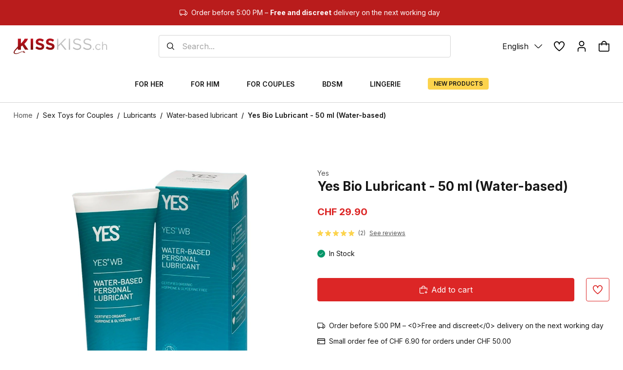

--- FILE ---
content_type: application/javascript; charset=utf-8
request_url: https://www.kisskiss.ch/js/sentry.b87bcef6.js
body_size: 30657
content:
import{E as F,F as I,G as S,H as U,I as c,r as qt,J as Wr}from"./vendor.2c4c5af9.js";var D;(function(e){e.Fatal="fatal",e.Error="error",e.Warning="warning",e.Log="log",e.Info="info",e.Debug="debug",e.Critical="critical"})(D||(D={}));function Xr(e){e.then(null,function(t){console.error(t)})}function $r(){return typeof __SENTRY_BROWSER_BUNDLE__<"u"&&!!__SENTRY_BROWSER_BUNDLE__}function pt(){return!$r()&&Object.prototype.toString.call(typeof process<"u"?process:0)==="[object process]"}function H(e,t){return e.require(t)}function Jr(e){var t;try{t=H(module,e)}catch(n){}try{var r=H(module,"process").cwd;t=H(module,r()+"/node_modules/"+e)}catch(n){}return t}var Vr={};function g(){return pt()?global:typeof window<"u"?window:typeof self<"u"?self:Vr}function se(e,t,r){var n=r||g(),i=n.__SENTRY__=n.__SENTRY__||{},a=i[e]||(i[e]=t());return a}var Ze=Object.prototype.toString;function oe(e){switch(Ze.call(e)){case"[object Error]":case"[object Exception]":case"[object DOMException]":return!0;default:return M(e,Error)}}function Q(e,t){return Ze.call(e)==="[object "+t+"]"}function Qe(e){return Q(e,"ErrorEvent")}function Re(e){return Q(e,"DOMError")}function Kr(e){return Q(e,"DOMException")}function J(e){return Q(e,"String")}function ue(e){return e===null||typeof e!="object"&&typeof e!="function"}function V(e){return Q(e,"Object")}function Nt(e){return typeof Event<"u"&&M(e,Event)}function Zr(e){return typeof Element<"u"&&M(e,Element)}function Qr(e){return Q(e,"RegExp")}function ce(e){return!!(e&&e.then&&typeof e.then=="function")}function tn(e){return V(e)&&"nativeEvent"in e&&"preventDefault"in e&&"stopPropagation"in e}function tr(e){return typeof e=="number"&&e!==e}function M(e,t){try{return e instanceof t}catch(r){return!1}}function ot(e,t){try{for(var r=e,n=5,i=80,a=[],s=0,o=0,u=" > ",f=u.length,d=void 0;r&&s++<n&&(d=en(r,t),!(d==="html"||s>1&&o+a.length*f+d.length>=i));)a.push(d),o+=d.length,r=r.parentNode;return a.reverse().join(u)}catch(p){return"<unknown>"}}function en(e,t){var r=e,n=[],i,a,s,o,u;if(!r||!r.tagName)return"";n.push(r.tagName.toLowerCase());var f=t&&t.length?t.filter(function(p){return r.getAttribute(p)}).map(function(p){return[p,r.getAttribute(p)]}):null;if(f&&f.length)f.forEach(function(p){n.push("["+p[0]+'="'+p[1]+'"]')});else if(r.id&&n.push("#"+r.id),i=r.className,i&&J(i))for(a=i.split(/\s+/),u=0;u<a.length;u++)n.push("."+a[u]);var d=["type","name","title","alt"];for(u=0;u<d.length;u++)s=d[u],o=r.getAttribute(s),o&&n.push("["+s+'="'+o+'"]');return n.join("")}function rn(){var e=g();try{return e.document.location.href}catch(t){return""}}var nn=Object.setPrototypeOf||({__proto__:[]}instanceof Array?an:sn);function an(e,t){return e.__proto__=t,e}function sn(e,t){for(var r in t)Object.prototype.hasOwnProperty.call(e,r)||(e[r]=t[r]);return e}var T=function(e){F(t,e);function t(r){var n=this.constructor,i=e.call(this,r)||this;return i.message=r,i.name=n.prototype.constructor.name,nn(i,n.prototype),i}return t}(Error),tt=typeof __SENTRY_DEBUG__>"u"?!0:__SENTRY_DEBUG__,on=/^(?:(\w+):)\/\/(?:(\w+)(?::(\w+))?@)([\w.-]+)(?::(\d+))?\/(.+)/;function un(e){return e==="http"||e==="https"}function lt(e,t){t===void 0&&(t=!1);var r=e.host,n=e.path,i=e.pass,a=e.port,s=e.projectId,o=e.protocol,u=e.publicKey;return o+"://"+u+(t&&i?":"+i:"")+("@"+r+(a?":"+a:"")+"/"+(n&&n+"/")+s)}function cn(e){var t=on.exec(e);if(!t)throw new T("Invalid Sentry Dsn: "+e);var r=I(t.slice(1),6),n=r[0],i=r[1],a=r[2],s=a===void 0?"":a,o=r[3],u=r[4],f=u===void 0?"":u,d=r[5],p="",h=d,v=h.split("/");if(v.length>1&&(p=v.slice(0,-1).join("/"),h=v.pop()),h){var y=h.match(/^\d+/);y&&(h=y[0])}return er({host:o,pass:s,path:p,projectId:h,port:f,protocol:n,publicKey:i})}function er(e){return"user"in e&&!("publicKey"in e)&&(e.publicKey=e.user),{user:e.publicKey||"",protocol:e.protocol,publicKey:e.publicKey||"",pass:e.pass||"",host:e.host,port:e.port||"",path:e.path||"",projectId:e.projectId}}function fn(e){if(tt){var t=e.port,r=e.projectId,n=e.protocol,i=["protocol","publicKey","host","projectId"];if(i.forEach(function(a){if(!e[a])throw new T("Invalid Sentry Dsn: "+a+" missing")}),!r.match(/^\d+$/))throw new T("Invalid Sentry Dsn: Invalid projectId "+r);if(!un(n))throw new T("Invalid Sentry Dsn: Invalid protocol "+n);if(t&&isNaN(parseInt(t,10)))throw new T("Invalid Sentry Dsn: Invalid port "+t);return!0}}function fe(e){var t=typeof e=="string"?cn(e):er(e);return fn(t),t}var dn=["fatal","error","warning","log","info","debug","critical"],pn=g(),ln="Sentry Logger ",wt=["debug","info","warn","error","log","assert"];function rr(e){var t=g();if(!("console"in t))return e();var r=t.console,n={};wt.forEach(function(i){var a=r[i]&&r[i].__sentry_original__;i in t.console&&a&&(n[i]=r[i],r[i]=a)});try{return e()}finally{Object.keys(n).forEach(function(i){r[i]=n[i]})}}function Ie(){var e=!1,t={enable:function(){e=!0},disable:function(){e=!1}};return tt?wt.forEach(function(r){t[r]=function(){for(var n=[],i=0;i<arguments.length;i++)n[i]=arguments[i];e&&rr(function(){var a;(a=pn.console)[r].apply(a,S([ln+"["+r+"]:"],n))})}}):wt.forEach(function(r){t[r]=function(){}}),t}var l;tt?l=se("logger",Ie):l=Ie();function at(e,t){return t===void 0&&(t=0),typeof e!="string"||t===0||e.length<=t?e:e.substr(0,t)+"..."}function Oe(e,t){if(!Array.isArray(e))return"";for(var r=[],n=0;n<e.length;n++){var i=e[n];try{r.push(String(i))}catch(a){r.push("[value cannot be serialized]")}}return r.join(t)}function ut(e,t){return J(e)?Qr(t)?t.test(e):typeof t=="string"?e.indexOf(t)!==-1:!1:!1}function k(e,t,r){if(t in e){var n=e[t],i=r(n);if(typeof i=="function")try{nr(i,n)}catch(a){}e[t]=i}}function Lt(e,t,r){Object.defineProperty(e,t,{value:r,writable:!0,configurable:!0})}function nr(e,t){var r=t.prototype||{};e.prototype=t.prototype=r,Lt(e,"__sentry_original__",t)}function de(e){return e.__sentry_original__}function hn(e){return Object.keys(e).map(function(t){return encodeURIComponent(t)+"="+encodeURIComponent(e[t])}).join("&")}function ir(e){var t=e;if(oe(e))t=c({message:e.message,name:e.name,stack:e.stack},Ne(e));else if(Nt(e)){var r=e;t=c({type:r.type,target:xe(r.target),currentTarget:xe(r.currentTarget)},Ne(r)),typeof CustomEvent<"u"&&M(e,CustomEvent)&&(t.detail=r.detail)}return t}function xe(e){try{return Zr(e)?ot(e):Object.prototype.toString.call(e)}catch(t){return"<unknown>"}}function Ne(e){var t={};for(var r in e)Object.prototype.hasOwnProperty.call(e,r)&&(t[r]=e[r]);return t}function vn(e,t){t===void 0&&(t=40);var r=Object.keys(ir(e));if(r.sort(),!r.length)return"[object has no keys]";if(r[0].length>=t)return at(r[0],t);for(var n=r.length;n>0;n--){var i=r.slice(0,n).join(", ");if(!(i.length>t))return n===r.length?i:at(i,t)}return""}function X(e){var t,r;if(V(e)){var n={};try{for(var i=U(Object.keys(e)),a=i.next();!a.done;a=i.next()){var s=a.value;typeof e[s]<"u"&&(n[s]=X(e[s]))}}catch(o){t={error:o}}finally{try{a&&!a.done&&(r=i.return)&&r.call(i)}finally{if(t)throw t.error}}return n}return Array.isArray(e)?e.map(X):e}var mn=50;function gn(){for(var e=[],t=0;t<arguments.length;t++)e[t]=arguments[t];var r=e.sort(function(n,i){return n[0]-i[0]}).map(function(n){return n[1]});return function(n,i){var a,s,o,u;i===void 0&&(i=0);var f=[];try{for(var d=U(n.split("\n").slice(i)),p=d.next();!p.done;p=d.next()){var h=p.value;try{for(var v=(o=void 0,U(r)),y=v.next();!y.done;y=v.next()){var N=y.value,R=N(h);if(R){f.push(R);break}}}catch(C){o={error:C}}finally{try{y&&!y.done&&(u=v.return)&&u.call(v)}finally{if(o)throw o.error}}}}catch(C){a={error:C}}finally{try{p&&!p.done&&(s=d.return)&&s.call(d)}finally{if(a)throw a.error}}return _n(f)}}function _n(e){if(!e.length)return[];var t=e,r=t[0].function||"",n=t[t.length-1].function||"";return(r.indexOf("captureMessage")!==-1||r.indexOf("captureException")!==-1)&&(t=t.slice(1)),n.indexOf("sentryWrapped")!==-1&&(t=t.slice(0,-1)),t.slice(0,mn).map(function(i){return c(c({},i),{filename:i.filename||t[0].filename,function:i.function||"?"})}).reverse()}var zt="<anonymous>";function q(e){try{return!e||typeof e!="function"?zt:e.name||zt}catch(t){return zt}}function Pt(){if(!("fetch"in g()))return!1;try{return new Headers,new Request(""),new Response,!0}catch(e){return!1}}function Zt(e){return e&&/^function fetch\(\)\s+\{\s+\[native code\]\s+\}$/.test(e.toString())}function yn(){if(!Pt())return!1;var e=g();if(Zt(e.fetch))return!0;var t=!1,r=e.document;if(r&&typeof r.createElement=="function")try{var n=r.createElement("iframe");n.hidden=!0,r.head.appendChild(n),n.contentWindow&&n.contentWindow.fetch&&(t=Zt(n.contentWindow.fetch)),r.head.removeChild(n)}catch(i){tt&&l.warn("Could not create sandbox iframe for pure fetch check, bailing to window.fetch: ",i)}return t}function Sn(){if(!Pt())return!1;try{return new Request("_",{referrerPolicy:"origin"}),!0}catch(e){return!1}}function bn(){var e=g(),t=e.chrome,r=t&&t.app&&t.app.runtime,n="history"in e&&!!e.history.pushState&&!!e.history.replaceState;return!r&&n}var _=g(),st={},Le={};function Tn(e){if(!Le[e])switch(Le[e]=!0,e){case"console":En();break;case"dom":Pn();break;case"xhr":In();break;case"fetch":wn();break;case"history":On();break;case"error":An();break;case"unhandledrejection":Dn();break;default:tt&&l.warn("unknown instrumentation type:",e);return}}function O(e,t){st[e]=st[e]||[],st[e].push(t),Tn(e)}function A(e,t){var r,n;if(!(!e||!st[e]))try{for(var i=U(st[e]||[]),a=i.next();!a.done;a=i.next()){var s=a.value;try{s(t)}catch(o){tt&&l.error("Error while triggering instrumentation handler.\nType: "+e+"\nName: "+q(s)+"\nError:",o)}}}catch(o){r={error:o}}finally{try{a&&!a.done&&(n=i.return)&&n.call(i)}finally{if(r)throw r.error}}}function En(){"console"in _&&wt.forEach(function(e){e in _.console&&k(_.console,e,function(t){return function(){for(var r=[],n=0;n<arguments.length;n++)r[n]=arguments[n];A("console",{args:r,level:e}),t&&t.apply(_.console,r)}})})}function wn(){yn()&&k(_,"fetch",function(e){return function(){for(var t=[],r=0;r<arguments.length;r++)t[r]=arguments[r];var n={args:t,fetchData:{method:kn(t),url:Rn(t)},startTimestamp:Date.now()};return A("fetch",c({},n)),e.apply(_,t).then(function(i){return A("fetch",c(c({},n),{endTimestamp:Date.now(),response:i})),i},function(i){throw A("fetch",c(c({},n),{endTimestamp:Date.now(),error:i})),i})}})}function kn(e){return e===void 0&&(e=[]),"Request"in _&&M(e[0],Request)&&e[0].method?String(e[0].method).toUpperCase():e[1]&&e[1].method?String(e[1].method).toUpperCase():"GET"}function Rn(e){return e===void 0&&(e=[]),typeof e[0]=="string"?e[0]:"Request"in _&&M(e[0],Request)?e[0].url:String(e[0])}function In(){if("XMLHttpRequest"in _){var e=XMLHttpRequest.prototype;k(e,"open",function(t){return function(){for(var r=[],n=0;n<arguments.length;n++)r[n]=arguments[n];var i=this,a=r[1],s=i.__sentry_xhr__={method:J(r[0])?r[0].toUpperCase():r[0],url:r[1]};J(a)&&s.method==="POST"&&a.match(/sentry_key/)&&(i.__sentry_own_request__=!0);var o=function(){if(i.readyState===4){try{s.status_code=i.status}catch(u){}A("xhr",{args:r,endTimestamp:Date.now(),startTimestamp:Date.now(),xhr:i})}};return"onreadystatechange"in i&&typeof i.onreadystatechange=="function"?k(i,"onreadystatechange",function(u){return function(){for(var f=[],d=0;d<arguments.length;d++)f[d]=arguments[d];return o(),u.apply(i,f)}}):i.addEventListener("readystatechange",o),t.apply(i,r)}}),k(e,"send",function(t){return function(){for(var r=[],n=0;n<arguments.length;n++)r[n]=arguments[n];return this.__sentry_xhr__&&r[0]!==void 0&&(this.__sentry_xhr__.body=r[0]),A("xhr",{args:r,startTimestamp:Date.now(),xhr:this}),t.apply(this,r)}})}}var vt;function On(){if(!bn())return;var e=_.onpopstate;_.onpopstate=function(){for(var r=[],n=0;n<arguments.length;n++)r[n]=arguments[n];var i=_.location.href,a=vt;if(vt=i,A("history",{from:a,to:i}),e)try{return e.apply(this,r)}catch(s){}};function t(r){return function(){for(var n=[],i=0;i<arguments.length;i++)n[i]=arguments[i];var a=n.length>2?n[2]:void 0;if(a){var s=vt,o=String(a);vt=o,A("history",{from:s,to:o})}return r.apply(this,n)}}k(_.history,"pushState",t),k(_.history,"replaceState",t)}var xn=1e3,mt,gt;function Nn(e,t){if(!e||e.type!==t.type)return!0;try{if(e.target!==t.target)return!0}catch(r){}return!1}function Ln(e){if(e.type!=="keypress")return!1;try{var t=e.target;if(!t||!t.tagName)return!0;if(t.tagName==="INPUT"||t.tagName==="TEXTAREA"||t.isContentEditable)return!1}catch(r){}return!0}function Pe(e,t){return t===void 0&&(t=!1),function(r){if(!(!r||gt===r)&&!Ln(r)){var n=r.type==="keypress"?"input":r.type;mt===void 0?(e({event:r,name:n,global:t}),gt=r):Nn(gt,r)&&(e({event:r,name:n,global:t}),gt=r),clearTimeout(mt),mt=_.setTimeout(function(){mt=void 0},xn)}}}function Pn(){if("document"in _){var e=A.bind(null,"dom"),t=Pe(e,!0);_.document.addEventListener("click",t,!1),_.document.addEventListener("keypress",t,!1),["EventTarget","Node"].forEach(function(r){var n=_[r]&&_[r].prototype;!n||!n.hasOwnProperty||!n.hasOwnProperty("addEventListener")||(k(n,"addEventListener",function(i){return function(a,s,o){if(a==="click"||a=="keypress")try{var u=this,f=u.__sentry_instrumentation_handlers__=u.__sentry_instrumentation_handlers__||{},d=f[a]=f[a]||{refCount:0};if(!d.handler){var p=Pe(e);d.handler=p,i.call(this,a,p,o)}d.refCount+=1}catch(h){}return i.call(this,a,s,o)}}),k(n,"removeEventListener",function(i){return function(a,s,o){if(a==="click"||a=="keypress")try{var u=this,f=u.__sentry_instrumentation_handlers__||{},d=f[a];d&&(d.refCount-=1,d.refCount<=0&&(i.call(this,a,d.handler,o),d.handler=void 0,delete f[a]),Object.keys(f).length===0&&delete u.__sentry_instrumentation_handlers__)}catch(p){}return i.call(this,a,s,o)}}))})}}var Yt=null;function An(){Yt=_.onerror,_.onerror=function(e,t,r,n,i){return A("error",{column:n,error:i,line:r,msg:e,url:t}),Yt?Yt.apply(this,arguments):!1}}var Gt=null;function Dn(){Gt=_.onunhandledrejection,_.onunhandledrejection=function(e){return A("unhandledrejection",e),Gt?Gt.apply(this,arguments):!0}}function Mn(){var e=typeof WeakSet=="function",t=e?new WeakSet:[];function r(i){if(e)return t.has(i)?!0:(t.add(i),!1);for(var a=0;a<t.length;a++){var s=t[a];if(s===i)return!0}return t.push(i),!1}function n(i){if(e)t.delete(i);else for(var a=0;a<t.length;a++)if(t[a]===i){t.splice(a,1);break}}return[r,n]}function j(){var e=g(),t=e.crypto||e.msCrypto;if(t!==void 0&&t.getRandomValues){var r=new Uint16Array(8);t.getRandomValues(r),r[3]=r[3]&4095|16384,r[4]=r[4]&16383|32768;var n=function(i){for(var a=i.toString(16);a.length<4;)a="0"+a;return a};return n(r[0])+n(r[1])+n(r[2])+n(r[3])+n(r[4])+n(r[5])+n(r[6])+n(r[7])}return"xxxxxxxxxxxx4xxxyxxxxxxxxxxxxxxx".replace(/[xy]/g,function(i){var a=Math.random()*16|0,s=i==="x"?a:a&3|8;return s.toString(16)})}function Wt(e){if(!e)return{};var t=e.match(/^(([^:/?#]+):)?(\/\/([^/?#]*))?([^?#]*)(\?([^#]*))?(#(.*))?$/);if(!t)return{};var r=t[6]||"",n=t[8]||"";return{host:t[4],path:t[5],protocol:t[2],relative:t[5]+r+n}}function ar(e){return e.exception&&e.exception.values?e.exception.values[0]:void 0}function W(e){var t=e.message,r=e.event_id;if(t)return t;var n=ar(e);return n?n.type&&n.value?n.type+": "+n.value:n.type||n.value||r||"<unknown>":r||"<unknown>"}function Qt(e,t,r){var n=e.exception=e.exception||{},i=n.values=n.values||[],a=i[0]=i[0]||{};a.value||(a.value=t||""),a.type||(a.type=r||"Error")}function ct(e,t){var r=ar(e);if(r){var n={type:"generic",handled:!0},i=r.mechanism;if(r.mechanism=c(c(c({},n),i),t),t&&"data"in t){var a=c(c({},i&&i.data),t.data);r.mechanism.data=a}}}function Ae(e){if(e&&e.__sentry_captured__)return!0;try{Lt(e,"__sentry_captured__",!0)}catch(t){}return!1}function G(e,t,r){t===void 0&&(t=1/0),r===void 0&&(r=1/0);try{return or("",e,t,r)}catch(n){return{ERROR:"**non-serializable** ("+n+")"}}}function sr(e,t,r){t===void 0&&(t=3),r===void 0&&(r=100*1024);var n=G(e,t);return Bn(n)>r?sr(e,t-1,r):n}function or(e,t,r,n,i){r===void 0&&(r=1/0),n===void 0&&(n=1/0),i===void 0&&(i=Mn());var a=I(i,2),s=a[0],o=a[1],u=t;if(u&&typeof u.toJSON=="function")try{return u.toJSON()}catch(N){}if(t===null||["number","boolean","string"].includes(typeof t)&&!tr(t))return t;var f=Cn(e,t);if(!f.startsWith("[object "))return f;if(r===0)return f.replace("object ","");if(s(t))return"[Circular ~]";var d=Array.isArray(t)?[]:{},p=0,h=oe(t)||Nt(t)?ir(t):t;for(var v in h)if(Object.prototype.hasOwnProperty.call(h,v)){if(p>=n){d[v]="[MaxProperties ~]";break}var y=h[v];d[v]=or(v,y,r-1,n,i),p+=1}return o(t),d}function Cn(e,t){try{return e==="domain"&&t&&typeof t=="object"&&t._events?"[Domain]":e==="domainEmitter"?"[DomainEmitter]":typeof global<"u"&&t===global?"[Global]":typeof window<"u"&&t===window?"[Window]":typeof document<"u"&&t===document?"[Document]":tn(t)?"[SyntheticEvent]":typeof t=="number"&&t!==t?"[NaN]":t===void 0?"[undefined]":typeof t=="function"?"[Function: "+q(t)+"]":typeof t=="symbol"?"["+String(t)+"]":typeof t=="bigint"?"[BigInt: "+String(t)+"]":"[object "+Object.getPrototypeOf(t).constructor.name+"]"}catch(r){return"**non-serializable** ("+r+")"}}function Fn(e){return~-encodeURI(e).split(/%..|./).length}function Bn(e){return Fn(JSON.stringify(e))}function $(e){return new z(function(t){t(e)})}function ft(e){return new z(function(t,r){r(e)})}var z=function(){function e(t){var r=this;this._state=0,this._handlers=[],this._resolve=function(n){r._setResult(1,n)},this._reject=function(n){r._setResult(2,n)},this._setResult=function(n,i){if(r._state===0){if(ce(i)){i.then(r._resolve,r._reject);return}r._state=n,r._value=i,r._executeHandlers()}},this._executeHandlers=function(){if(r._state!==0){var n=r._handlers.slice();r._handlers=[],n.forEach(function(i){i[0]||(r._state===1&&i[1](r._value),r._state===2&&i[2](r._value),i[0]=!0)})}};try{t(this._resolve,this._reject)}catch(n){this._reject(n)}}return e.prototype.then=function(t,r){var n=this;return new e(function(i,a){n._handlers.push([!1,function(s){if(!t)i(s);else try{i(t(s))}catch(o){a(o)}},function(s){if(!r)a(s);else try{i(r(s))}catch(o){a(o)}}]),n._executeHandlers()})},e.prototype.catch=function(t){return this.then(function(r){return r},t)},e.prototype.finally=function(t){var r=this;return new e(function(n,i){var a,s;return r.then(function(o){s=!1,a=o,t&&t()},function(o){s=!0,a=o,t&&t()}).then(function(){if(s){i(a);return}n(a)})})},e}();function ur(e){var t=[];function r(){return e===void 0||t.length<e}function n(s){return t.splice(t.indexOf(s),1)[0]}function i(s){if(!r())return ft(new T("Not adding Promise due to buffer limit reached."));var o=s();return t.indexOf(o)===-1&&t.push(o),o.then(function(){return n(o)}).then(null,function(){return n(o).then(null,function(){})}),o}function a(s){return new z(function(o,u){var f=t.length;if(!f)return o(!0);var d=setTimeout(function(){s&&s>0&&o(!1)},s);t.forEach(function(p){$(p).then(function(){--f||(clearTimeout(d),o(!0))},u)})})}return{$:t,add:i,drain:a}}function Hn(e){return dn.indexOf(e)!==-1}function jn(e){return e==="warn"?D.Warning:Hn(e)?e:D.Log}function cr(e){return e>=200&&e<300?"success":e===429?"rate_limit":e>=400&&e<500?"invalid":e>=500?"failed":"unknown"}var te={nowSeconds:function(){return Date.now()/1e3}};function Un(){var e=g().performance;if(!(!e||!e.now)){var t=Date.now()-e.now();return{now:function(){return e.now()},timeOrigin:t}}}function qn(){try{var e=H(module,"perf_hooks");return e.performance}catch(t){return}}var Xt=pt()?qn():Un(),De=Xt===void 0?te:{nowSeconds:function(){return(Xt.timeOrigin+Xt.now())/1e3}},At=te.nowSeconds.bind(te),ee=De.nowSeconds.bind(De),dt=ee,nt=function(){var e=g().performance;if(!(!e||!e.now)){var t=3600*1e3,r=e.now(),n=Date.now(),i=e.timeOrigin?Math.abs(e.timeOrigin+r-n):t,a=i<t,s=e.timing&&e.timing.navigationStart,o=typeof s=="number",u=o?Math.abs(s+r-n):t,f=u<t;return a||f?i<=u?e.timeOrigin:s:n}}(),zn=new RegExp("^[ \\t]*([0-9a-f]{32})?-?([0-9a-f]{16})?-?([01])?[ \\t]*$");function Yn(e){var t=e.match(zn);if(t){var r=void 0;return t[3]==="1"?r=!0:t[3]==="0"&&(r=!1),{traceId:t[1],parentSampled:r,parentSpanId:t[2]}}}function Dt(e,t){return t===void 0&&(t=[]),[e,t]}function Gn(e){var t=I(e,2),r=I(t[1],1),n=I(r[0],1),i=n[0];return i.type}function Mt(e){var t=I(e,2),r=t[0],n=t[1],i=JSON.stringify(r);return n.reduce(function(a,s){var o=I(s,2),u=o[0],f=o[1],d=ue(f)?String(f):JSON.stringify(f);return a+"\n"+JSON.stringify(u)+"\n"+d},i)}function Wn(e,t,r){var n=[{type:"client_report"},{timestamp:r||At(),discarded_events:e}];return Dt(t?{dsn:t}:{},[n])}var Xn=60*1e3;function $n(e,t){t===void 0&&(t=Date.now());var r=parseInt(""+e,10);if(!isNaN(r))return r*1e3;var n=Date.parse(""+e);return isNaN(n)?Xn:n-t}function pe(e,t){return e[t]||e.all||0}function fr(e,t,r){return r===void 0&&(r=Date.now()),pe(e,t)>r}function dr(e,t,r){var n,i,a,s;r===void 0&&(r=Date.now());var o=c({},e),u=t["x-sentry-rate-limits"],f=t["retry-after"];if(u)try{for(var d=U(u.trim().split(",")),p=d.next();!p.done;p=d.next()){var h=p.value,v=h.split(":",2),y=parseInt(v[0],10),N=(isNaN(y)?60:y)*1e3;if(!v[1])o.all=r+N;else try{for(var R=(a=void 0,U(v[1].split(";"))),C=R.next();!C.done;C=R.next()){var Gr=C.value;o[Gr]=r+N}}catch(Ut){a={error:Ut}}finally{try{C&&!C.done&&(s=R.return)&&s.call(R)}finally{if(a)throw a.error}}}}catch(Ut){n={error:Ut}}finally{try{p&&!p.done&&(i=d.return)&&i.call(d)}finally{if(n)throw n.error}}else f&&(o.all=r+$n(f,r));return o}var Me=100,kt=function(){function e(){this._notifyingListeners=!1,this._scopeListeners=[],this._eventProcessors=[],this._breadcrumbs=[],this._user={},this._tags={},this._extra={},this._contexts={},this._sdkProcessingMetadata={}}return e.clone=function(t){var r=new e;return t&&(r._breadcrumbs=S(t._breadcrumbs),r._tags=c({},t._tags),r._extra=c({},t._extra),r._contexts=c({},t._contexts),r._user=t._user,r._level=t._level,r._span=t._span,r._session=t._session,r._transactionName=t._transactionName,r._fingerprint=t._fingerprint,r._eventProcessors=S(t._eventProcessors),r._requestSession=t._requestSession),r},e.prototype.addScopeListener=function(t){this._scopeListeners.push(t)},e.prototype.addEventProcessor=function(t){return this._eventProcessors.push(t),this},e.prototype.setUser=function(t){return this._user=t||{},this._session&&this._session.update({user:t}),this._notifyScopeListeners(),this},e.prototype.getUser=function(){return this._user},e.prototype.getRequestSession=function(){return this._requestSession},e.prototype.setRequestSession=function(t){return this._requestSession=t,this},e.prototype.setTags=function(t){return this._tags=c(c({},this._tags),t),this._notifyScopeListeners(),this},e.prototype.setTag=function(t,r){var n;return this._tags=c(c({},this._tags),(n={},n[t]=r,n)),this._notifyScopeListeners(),this},e.prototype.setExtras=function(t){return this._extra=c(c({},this._extra),t),this._notifyScopeListeners(),this},e.prototype.setExtra=function(t,r){var n;return this._extra=c(c({},this._extra),(n={},n[t]=r,n)),this._notifyScopeListeners(),this},e.prototype.setFingerprint=function(t){return this._fingerprint=t,this._notifyScopeListeners(),this},e.prototype.setLevel=function(t){return this._level=t,this._notifyScopeListeners(),this},e.prototype.setTransactionName=function(t){return this._transactionName=t,this._notifyScopeListeners(),this},e.prototype.setTransaction=function(t){return this.setTransactionName(t)},e.prototype.setContext=function(t,r){var n;return r===null?delete this._contexts[t]:this._contexts=c(c({},this._contexts),(n={},n[t]=r,n)),this._notifyScopeListeners(),this},e.prototype.setSpan=function(t){return this._span=t,this._notifyScopeListeners(),this},e.prototype.getSpan=function(){return this._span},e.prototype.getTransaction=function(){var t=this.getSpan();return t&&t.transaction},e.prototype.setSession=function(t){return t?this._session=t:delete this._session,this._notifyScopeListeners(),this},e.prototype.getSession=function(){return this._session},e.prototype.update=function(t){if(!t)return this;if(typeof t=="function"){var r=t(this);return r instanceof e?r:this}return t instanceof e?(this._tags=c(c({},this._tags),t._tags),this._extra=c(c({},this._extra),t._extra),this._contexts=c(c({},this._contexts),t._contexts),t._user&&Object.keys(t._user).length&&(this._user=t._user),t._level&&(this._level=t._level),t._fingerprint&&(this._fingerprint=t._fingerprint),t._requestSession&&(this._requestSession=t._requestSession)):V(t)&&(t=t,this._tags=c(c({},this._tags),t.tags),this._extra=c(c({},this._extra),t.extra),this._contexts=c(c({},this._contexts),t.contexts),t.user&&(this._user=t.user),t.level&&(this._level=t.level),t.fingerprint&&(this._fingerprint=t.fingerprint),t.requestSession&&(this._requestSession=t.requestSession)),this},e.prototype.clear=function(){return this._breadcrumbs=[],this._tags={},this._extra={},this._user={},this._contexts={},this._level=void 0,this._transactionName=void 0,this._fingerprint=void 0,this._requestSession=void 0,this._span=void 0,this._session=void 0,this._notifyScopeListeners(),this},e.prototype.addBreadcrumb=function(t,r){var n=typeof r=="number"?Math.min(r,Me):Me;if(n<=0)return this;var i=c({timestamp:At()},t);return this._breadcrumbs=S(this._breadcrumbs,[i]).slice(-n),this._notifyScopeListeners(),this},e.prototype.clearBreadcrumbs=function(){return this._breadcrumbs=[],this._notifyScopeListeners(),this},e.prototype.applyToEvent=function(t,r){if(this._extra&&Object.keys(this._extra).length&&(t.extra=c(c({},this._extra),t.extra)),this._tags&&Object.keys(this._tags).length&&(t.tags=c(c({},this._tags),t.tags)),this._user&&Object.keys(this._user).length&&(t.user=c(c({},this._user),t.user)),this._contexts&&Object.keys(this._contexts).length&&(t.contexts=c(c({},this._contexts),t.contexts)),this._level&&(t.level=this._level),this._transactionName&&(t.transaction=this._transactionName),this._span){t.contexts=c({trace:this._span.getTraceContext()},t.contexts);var n=this._span.transaction&&this._span.transaction.name;n&&(t.tags=c({transaction:n},t.tags))}return this._applyFingerprint(t),t.breadcrumbs=S(t.breadcrumbs||[],this._breadcrumbs),t.breadcrumbs=t.breadcrumbs.length>0?t.breadcrumbs:void 0,t.sdkProcessingMetadata=this._sdkProcessingMetadata,this._notifyEventProcessors(S(pr(),this._eventProcessors),t,r)},e.prototype.setSDKProcessingMetadata=function(t){return this._sdkProcessingMetadata=c(c({},this._sdkProcessingMetadata),t),this},e.prototype._notifyEventProcessors=function(t,r,n,i){var a=this;return i===void 0&&(i=0),new z(function(s,o){var u=t[i];if(r===null||typeof u!="function")s(r);else{var f=u(c({},r),n);ce(f)?f.then(function(d){return a._notifyEventProcessors(t,d,n,i+1).then(s)}).then(null,o):a._notifyEventProcessors(t,f,n,i+1).then(s).then(null,o)}})},e.prototype._notifyScopeListeners=function(){var t=this;this._notifyingListeners||(this._notifyingListeners=!0,this._scopeListeners.forEach(function(r){r(t)}),this._notifyingListeners=!1)},e.prototype._applyFingerprint=function(t){t.fingerprint=t.fingerprint?Array.isArray(t.fingerprint)?t.fingerprint:[t.fingerprint]:[],this._fingerprint&&(t.fingerprint=t.fingerprint.concat(this._fingerprint)),t.fingerprint&&!t.fingerprint.length&&delete t.fingerprint},e}();function pr(){return se("globalEventProcessors",function(){return[]})}function le(e){pr().push(e)}var Jn=function(){function e(t){this.errors=0,this.sid=j(),this.duration=0,this.status="ok",this.init=!0,this.ignoreDuration=!1;var r=ee();this.timestamp=r,this.started=r,t&&this.update(t)}return e.prototype.update=function(t){if(t===void 0&&(t={}),t.user&&(!this.ipAddress&&t.user.ip_address&&(this.ipAddress=t.user.ip_address),!this.did&&!t.did&&(this.did=t.user.id||t.user.email||t.user.username)),this.timestamp=t.timestamp||ee(),t.ignoreDuration&&(this.ignoreDuration=t.ignoreDuration),t.sid&&(this.sid=t.sid.length===32?t.sid:j()),t.init!==void 0&&(this.init=t.init),!this.did&&t.did&&(this.did=""+t.did),typeof t.started=="number"&&(this.started=t.started),this.ignoreDuration)this.duration=void 0;else if(typeof t.duration=="number")this.duration=t.duration;else{var r=this.timestamp-this.started;this.duration=r>=0?r:0}t.release&&(this.release=t.release),t.environment&&(this.environment=t.environment),!this.ipAddress&&t.ipAddress&&(this.ipAddress=t.ipAddress),!this.userAgent&&t.userAgent&&(this.userAgent=t.userAgent),typeof t.errors=="number"&&(this.errors=t.errors),t.status&&(this.status=t.status)},e.prototype.close=function(t){t?this.update({status:t}):this.status==="ok"?this.update({status:"exited"}):this.update()},e.prototype.toJSON=function(){return X({sid:""+this.sid,init:this.init,started:new Date(this.started*1e3).toISOString(),timestamp:new Date(this.timestamp*1e3).toISOString(),status:this.status,errors:this.errors,did:typeof this.did=="number"||typeof this.did=="string"?""+this.did:void 0,duration:this.duration,attrs:{release:this.release,environment:this.environment,ip_address:this.ipAddress,user_agent:this.userAgent}})},e}(),Ce=typeof __SENTRY_DEBUG__>"u"?!0:__SENTRY_DEBUG__,he=4,Vn=100,Ct=function(){function e(t,r,n){r===void 0&&(r=new kt),n===void 0&&(n=he),this._version=n,this._stack=[{}],this.getStackTop().scope=r,t&&this.bindClient(t)}return e.prototype.isOlderThan=function(t){return this._version<t},e.prototype.bindClient=function(t){var r=this.getStackTop();r.client=t,t&&t.setupIntegrations&&t.setupIntegrations()},e.prototype.pushScope=function(){var t=kt.clone(this.getScope());return this.getStack().push({client:this.getClient(),scope:t}),t},e.prototype.popScope=function(){return this.getStack().length<=1?!1:!!this.getStack().pop()},e.prototype.withScope=function(t){var r=this.pushScope();try{t(r)}finally{this.popScope()}},e.prototype.getClient=function(){return this.getStackTop().client},e.prototype.getScope=function(){return this.getStackTop().scope},e.prototype.getStack=function(){return this._stack},e.prototype.getStackTop=function(){return this._stack[this._stack.length-1]},e.prototype.captureException=function(t,r){var n=this._lastEventId=r&&r.event_id?r.event_id:j(),i=r;if(!r){var a=void 0;try{throw new Error("Sentry syntheticException")}catch(s){a=s}i={originalException:t,syntheticException:a}}return this._invokeClient("captureException",t,c(c({},i),{event_id:n})),n},e.prototype.captureMessage=function(t,r,n){var i=this._lastEventId=n&&n.event_id?n.event_id:j(),a=n;if(!n){var s=void 0;try{throw new Error(t)}catch(o){s=o}a={originalException:t,syntheticException:s}}return this._invokeClient("captureMessage",t,r,c(c({},a),{event_id:i})),i},e.prototype.captureEvent=function(t,r){var n=r&&r.event_id?r.event_id:j();return t.type!=="transaction"&&(this._lastEventId=n),this._invokeClient("captureEvent",t,c(c({},r),{event_id:n})),n},e.prototype.lastEventId=function(){return this._lastEventId},e.prototype.addBreadcrumb=function(t,r){var n=this.getStackTop(),i=n.scope,a=n.client;if(!(!i||!a)){var s=a.getOptions&&a.getOptions()||{},o=s.beforeBreadcrumb,u=o===void 0?null:o,f=s.maxBreadcrumbs,d=f===void 0?Vn:f;if(!(d<=0)){var p=At(),h=c({timestamp:p},t),v=u?rr(function(){return u(h,r)}):h;v!==null&&i.addBreadcrumb(v,d)}}},e.prototype.setUser=function(t){var r=this.getScope();r&&r.setUser(t)},e.prototype.setTags=function(t){var r=this.getScope();r&&r.setTags(t)},e.prototype.setExtras=function(t){var r=this.getScope();r&&r.setExtras(t)},e.prototype.setTag=function(t,r){var n=this.getScope();n&&n.setTag(t,r)},e.prototype.setExtra=function(t,r){var n=this.getScope();n&&n.setExtra(t,r)},e.prototype.setContext=function(t,r){var n=this.getScope();n&&n.setContext(t,r)},e.prototype.configureScope=function(t){var r=this.getStackTop(),n=r.scope,i=r.client;n&&i&&t(n)},e.prototype.run=function(t){var r=Fe(this);try{t(this)}finally{Fe(r)}},e.prototype.getIntegration=function(t){var r=this.getClient();if(!r)return null;try{return r.getIntegration(t)}catch(n){return Ce&&l.warn("Cannot retrieve integration "+t.id+" from the current Hub"),null}},e.prototype.startSpan=function(t){return this._callExtensionMethod("startSpan",t)},e.prototype.startTransaction=function(t,r){return this._callExtensionMethod("startTransaction",t,r)},e.prototype.traceHeaders=function(){return this._callExtensionMethod("traceHeaders")},e.prototype.captureSession=function(t){if(t===void 0&&(t=!1),t)return this.endSession();this._sendSessionUpdate()},e.prototype.endSession=function(){var t=this.getStackTop(),r=t&&t.scope,n=r&&r.getSession();n&&n.close(),this._sendSessionUpdate(),r&&r.setSession()},e.prototype.startSession=function(t){var r=this.getStackTop(),n=r.scope,i=r.client,a=i&&i.getOptions()||{},s=a.release,o=a.environment,u=g(),f=(u.navigator||{}).userAgent,d=new Jn(c(c(c({release:s,environment:o},n&&{user:n.getUser()}),f&&{userAgent:f}),t));if(n){var p=n.getSession&&n.getSession();p&&p.status==="ok"&&p.update({status:"exited"}),this.endSession(),n.setSession(d)}return d},e.prototype._sendSessionUpdate=function(){var t=this.getStackTop(),r=t.scope,n=t.client;if(r){var i=r.getSession&&r.getSession();i&&n&&n.captureSession&&n.captureSession(i)}},e.prototype._invokeClient=function(t){for(var r,n=[],i=1;i<arguments.length;i++)n[i-1]=arguments[i];var a=this.getStackTop(),s=a.scope,o=a.client;o&&o[t]&&(r=o)[t].apply(r,S(n,[s]))},e.prototype._callExtensionMethod=function(t){for(var r=[],n=1;n<arguments.length;n++)r[n-1]=arguments[n];var i=et(),a=i.__SENTRY__;if(a&&a.extensions&&typeof a.extensions[t]=="function")return a.extensions[t].apply(this,r);Ce&&l.warn("Extension method "+t+" couldn't be found, doing nothing.")},e}();function et(){var e=g();return e.__SENTRY__=e.__SENTRY__||{extensions:{},hub:void 0},e}function Fe(e){var t=et(),r=B(t);return ve(t,e),r}function E(){var e=et();return(!lr(e)||B(e).isOlderThan(he))&&ve(e,new Ct),pt()?Kn(e):B(e)}function Kn(e){try{var t=et().__SENTRY__,r=t&&t.extensions&&t.extensions.domain&&t.extensions.domain.active;if(!r)return B(e);if(!lr(r)||B(r).isOlderThan(he)){var n=B(e).getStackTop();ve(r,new Ct(n.client,kt.clone(n.scope)))}return B(r)}catch(i){return B(e)}}function lr(e){return!!(e&&e.__SENTRY__&&e.__SENTRY__.hub)}function B(e){return se("hub",function(){return new Ct},e)}function ve(e,t){if(!e)return!1;var r=e.__SENTRY__=e.__SENTRY__||{};return r.hub=t,!0}function hr(e){for(var t=[],r=1;r<arguments.length;r++)t[r-1]=arguments[r];var n=E();if(n&&n[e])return n[e].apply(n,S(t));throw new Error("No hub defined or "+e+" was not found on the hub, please open a bug report.")}function vr(e,t){var r=new Error("Sentry syntheticException");return hr("captureException",e,{captureContext:t,originalException:e,syntheticException:r})}function mr(e){hr("withScope",e)}var Zn="7";function Rt(e,t,r){return{initDsn:e,metadata:t||{},dsn:fe(e),tunnel:r}}function gr(e){var t=e.protocol?e.protocol+":":"",r=e.port?":"+e.port:"";return t+"//"+e.host+r+(e.path?"/"+e.path:"")+"/api/"}function _r(e,t){return""+gr(e)+e.projectId+"/"+t+"/"}function yr(e){return hn({sentry_key:e.publicKey,sentry_version:Zn})}function Qn(e){return _r(e,"store")}function Sr(e){return Qn(e)+"?"+yr(e)}function ti(e){return _r(e,"envelope")}function Ft(e,t){return t||ti(e)+"?"+yr(e)}function ei(e,t){var r=fe(e),n=gr(r)+"embed/error-page/",i="dsn="+lt(r);for(var a in t)if(a!=="dsn")if(a==="user"){if(!t.user)continue;t.user.name&&(i+="&name="+encodeURIComponent(t.user.name)),t.user.email&&(i+="&email="+encodeURIComponent(t.user.email))}else i+="&"+encodeURIComponent(a)+"="+encodeURIComponent(t[a]);return n+"?"+i}var b=typeof __SENTRY_DEBUG__>"u"?!0:__SENTRY_DEBUG__,Be=[];function He(e){return e.reduce(function(t,r){return t.every(function(n){return r.name!==n.name})&&t.push(r),t},[])}function ri(e){var t=e.defaultIntegrations&&S(e.defaultIntegrations)||[],r=e.integrations,n=S(He(t));Array.isArray(r)?n=S(n.filter(function(s){return r.every(function(o){return o.name!==s.name})}),He(r)):typeof r=="function"&&(n=r(n),n=Array.isArray(n)?n:[n]);var i=n.map(function(s){return s.name}),a="Debug";return i.indexOf(a)!==-1&&n.push.apply(n,S(n.splice(i.indexOf(a),1))),n}function ni(e){Be.indexOf(e.name)===-1&&(e.setupOnce(le,E),Be.push(e.name),b&&l.log("Integration installed: "+e.name))}function ii(e){var t={};return ri(e).forEach(function(r){t[r.name]=r,ni(r)}),Lt(t,"initialized",!0),t}var je="Not capturing exception because it's already been captured.",ai=function(){function e(t,r){this._integrations={},this._numProcessing=0,this._backend=new t(r),this._options=r,r.dsn&&(this._dsn=fe(r.dsn))}return e.prototype.captureException=function(t,r,n){var i=this;if(Ae(t)){b&&l.log(je);return}var a=r&&r.event_id;return this._process(this._getBackend().eventFromException(t,r).then(function(s){return i._captureEvent(s,r,n)}).then(function(s){a=s})),a},e.prototype.captureMessage=function(t,r,n,i){var a=this,s=n&&n.event_id,o=ue(t)?this._getBackend().eventFromMessage(String(t),r,n):this._getBackend().eventFromException(t,n);return this._process(o.then(function(u){return a._captureEvent(u,n,i)}).then(function(u){s=u})),s},e.prototype.captureEvent=function(t,r,n){if(r&&r.originalException&&Ae(r.originalException)){b&&l.log(je);return}var i=r&&r.event_id;return this._process(this._captureEvent(t,r,n).then(function(a){i=a})),i},e.prototype.captureSession=function(t){if(!this._isEnabled()){b&&l.warn("SDK not enabled, will not capture session.");return}typeof t.release!="string"?b&&l.warn("Discarded session because of missing or non-string release"):(this._sendSession(t),t.update({init:!1}))},e.prototype.getDsn=function(){return this._dsn},e.prototype.getOptions=function(){return this._options},e.prototype.getTransport=function(){return this._getBackend().getTransport()},e.prototype.flush=function(t){var r=this;return this._isClientDoneProcessing(t).then(function(n){return r.getTransport().close(t).then(function(i){return n&&i})})},e.prototype.close=function(t){var r=this;return this.flush(t).then(function(n){return r.getOptions().enabled=!1,n})},e.prototype.setupIntegrations=function(){this._isEnabled()&&!this._integrations.initialized&&(this._integrations=ii(this._options))},e.prototype.getIntegration=function(t){try{return this._integrations[t.id]||null}catch(r){return b&&l.warn("Cannot retrieve integration "+t.id+" from the current Client"),null}},e.prototype._updateSessionFromEvent=function(t,r){var n,i,a=!1,s=!1,o=r.exception&&r.exception.values;if(o){s=!0;try{for(var u=U(o),f=u.next();!f.done;f=u.next()){var d=f.value,p=d.mechanism;if(p&&p.handled===!1){a=!0;break}}}catch(y){n={error:y}}finally{try{f&&!f.done&&(i=u.return)&&i.call(u)}finally{if(n)throw n.error}}}var h=t.status==="ok",v=h&&t.errors===0||h&&a;v&&(t.update(c(c({},a&&{status:"crashed"}),{errors:t.errors||Number(s||a)})),this.captureSession(t))},e.prototype._sendSession=function(t){this._getBackend().sendSession(t)},e.prototype._isClientDoneProcessing=function(t){var r=this;return new z(function(n){var i=0,a=1,s=setInterval(function(){r._numProcessing==0?(clearInterval(s),n(!0)):(i+=a,t&&i>=t&&(clearInterval(s),n(!1)))},a)})},e.prototype._getBackend=function(){return this._backend},e.prototype._isEnabled=function(){return this.getOptions().enabled!==!1&&this._dsn!==void 0},e.prototype._prepareEvent=function(t,r,n){var i=this,a=this.getOptions(),s=a.normalizeDepth,o=s===void 0?3:s,u=a.normalizeMaxBreadth,f=u===void 0?1e3:u,d=c(c({},t),{event_id:t.event_id||(n&&n.event_id?n.event_id:j()),timestamp:t.timestamp||At()});this._applyClientOptions(d),this._applyIntegrationsMetadata(d);var p=r;n&&n.captureContext&&(p=kt.clone(p).update(n.captureContext));var h=$(d);return p&&(h=p.applyToEvent(d,n)),h.then(function(v){return v&&(v.sdkProcessingMetadata=c(c({},v.sdkProcessingMetadata),{normalizeDepth:G(o)+" ("+typeof o+")"})),typeof o=="number"&&o>0?i._normalizeEvent(v,o,f):v})},e.prototype._normalizeEvent=function(t,r,n){if(!t)return null;var i=c(c(c(c(c({},t),t.breadcrumbs&&{breadcrumbs:t.breadcrumbs.map(function(a){return c(c({},a),a.data&&{data:G(a.data,r,n)})})}),t.user&&{user:G(t.user,r,n)}),t.contexts&&{contexts:G(t.contexts,r,n)}),t.extra&&{extra:G(t.extra,r,n)});return t.contexts&&t.contexts.trace&&(i.contexts.trace=t.contexts.trace),i.sdkProcessingMetadata=c(c({},i.sdkProcessingMetadata),{baseClientNormalized:!0}),i},e.prototype._applyClientOptions=function(t){var r=this.getOptions(),n=r.environment,i=r.release,a=r.dist,s=r.maxValueLength,o=s===void 0?250:s;"environment"in t||(t.environment="environment"in r?n:"production"),t.release===void 0&&i!==void 0&&(t.release=i),t.dist===void 0&&a!==void 0&&(t.dist=a),t.message&&(t.message=at(t.message,o));var u=t.exception&&t.exception.values&&t.exception.values[0];u&&u.value&&(u.value=at(u.value,o));var f=t.request;f&&f.url&&(f.url=at(f.url,o))},e.prototype._applyIntegrationsMetadata=function(t){var r=Object.keys(this._integrations);r.length>0&&(t.sdk=t.sdk||{},t.sdk.integrations=S(t.sdk.integrations||[],r))},e.prototype._sendEvent=function(t){this._getBackend().sendEvent(t)},e.prototype._captureEvent=function(t,r,n){return this._processEvent(t,r,n).then(function(i){return i.event_id},function(i){b&&l.error(i)})},e.prototype._processEvent=function(t,r,n){var i=this,a=this.getOptions(),s=a.beforeSend,o=a.sampleRate,u=this.getTransport();function f(p,h){u.recordLostEvent&&u.recordLostEvent(p,h)}if(!this._isEnabled())return ft(new T("SDK not enabled, will not capture event."));var d=t.type==="transaction";return!d&&typeof o=="number"&&Math.random()>o?(f("sample_rate","event"),ft(new T("Discarding event because it's not included in the random sample (sampling rate = "+o+")"))):this._prepareEvent(t,n,r).then(function(p){if(p===null)throw f("event_processor",t.type||"event"),new T("An event processor returned null, will not send event.");var h=r&&r.data&&r.data.__sentry__===!0;if(h||d||!s)return p;var v=s(p,r);return si(v)}).then(function(p){if(p===null)throw f("before_send",t.type||"event"),new T("`beforeSend` returned `null`, will not send event.");var h=n&&n.getSession&&n.getSession();return!d&&h&&i._updateSessionFromEvent(h,p),i._sendEvent(p),p}).then(null,function(p){throw p instanceof T?p:(i.captureException(p,{data:{__sentry__:!0},originalException:p}),new T("Event processing pipeline threw an error, original event will not be sent. Details have been sent as a new event.\nReason: "+p))})},e.prototype._process=function(t){var r=this;this._numProcessing+=1,t.then(function(n){return r._numProcessing-=1,n},function(n){return r._numProcessing-=1,n})},e}();function si(e){var t="`beforeSend` method has to return `null` or a valid event.";if(ce(e))return e.then(function(r){if(!(V(r)||r===null))throw new T(t);return r},function(r){throw new T("beforeSend rejected with "+r)});if(!(V(e)||e===null))throw new T(t);return e}function me(e){if(!(!e.metadata||!e.metadata.sdk)){var t=e.metadata.sdk,r=t.name,n=t.version;return{name:r,version:n}}}function br(e,t){return t&&(e.sdk=e.sdk||{},e.sdk.name=e.sdk.name||t.name,e.sdk.version=e.sdk.version||t.version,e.sdk.integrations=S(e.sdk.integrations||[],t.integrations||[]),e.sdk.packages=S(e.sdk.packages||[],t.packages||[])),e}function Tr(e,t){var r=me(t),n=c(c({sent_at:new Date().toISOString()},r&&{sdk:r}),!!t.tunnel&&{dsn:lt(t.dsn)}),i="aggregates"in e?"sessions":"session",a=[{type:i},e],s=Dt(n,[a]);return[s,i]}function oi(e,t){var r=I(Tr(e,t),2),n=r[0],i=r[1];return{body:Mt(n),type:i,url:Ft(t.dsn,t.tunnel)}}function ui(e,t){var r=me(t),n=e.type||"event",i=(e.sdkProcessingMetadata||{}).transactionSampling,a=i||{},s=a.method,o=a.rate;br(e,t.metadata.sdk),e.tags=e.tags||{},e.extra=e.extra||{},e.sdkProcessingMetadata&&e.sdkProcessingMetadata.baseClientNormalized||(e.tags.skippedNormalization=!0,e.extra.normalizeDepth=e.sdkProcessingMetadata?e.sdkProcessingMetadata.normalizeDepth:"unset"),delete e.sdkProcessingMetadata;var u=c(c({event_id:e.event_id,sent_at:new Date().toISOString()},r&&{sdk:r}),!!t.tunnel&&{dsn:lt(t.dsn)}),f=[{type:n,sample_rates:[{id:s,rate:o}]},e];return Dt(u,[f])}function ci(e,t){var r=me(t),n=e.type||"event",i=n==="transaction"||!!t.tunnel,a=(e.sdkProcessingMetadata||{}).transactionSampling,s=a||{},o=s.method,u=s.rate;br(e,t.metadata.sdk),e.tags=e.tags||{},e.extra=e.extra||{},e.sdkProcessingMetadata&&e.sdkProcessingMetadata.baseClientNormalized||(e.tags.skippedNormalization=!0,e.extra.normalizeDepth=e.sdkProcessingMetadata?e.sdkProcessingMetadata.normalizeDepth:"unset"),delete e.sdkProcessingMetadata;var f;try{f=JSON.stringify(e)}catch(N){e.tags.JSONStringifyError=!0,e.extra.JSONStringifyError=N;try{f=JSON.stringify(G(e))}catch(R){var d=R;f=JSON.stringify({message:"JSON.stringify error after renormalization",extra:{message:d.message,stack:d.stack}})}}var p={body:f,type:n,url:i?Ft(t.dsn,t.tunnel):Sr(t.dsn)};if(i){var h=c(c({event_id:e.event_id,sent_at:new Date().toISOString()},r&&{sdk:r}),!!t.tunnel&&{dsn:lt(t.dsn)}),v=[{type:n,sample_rates:[{id:o,rate:u}]},p.body],y=Dt(h,[v]);p.body=Mt(y)}return p}var fi=function(){function e(){}return e.prototype.sendEvent=function(t){return $({reason:"NoopTransport: Event has been skipped because no Dsn is configured.",status:"skipped"})},e.prototype.close=function(t){return $(!0)},e}(),di=function(){function e(t){this._options=t,this._options.dsn||b&&l.warn("No DSN provided, backend will not do anything."),this._transport=this._setupTransport()}return e.prototype.eventFromException=function(t,r){throw new T("Backend has to implement `eventFromException` method")},e.prototype.eventFromMessage=function(t,r,n){throw new T("Backend has to implement `eventFromMessage` method")},e.prototype.sendEvent=function(t){if(this._newTransport&&this._options.dsn&&this._options._experiments&&this._options._experiments.newTransport){var r=Rt(this._options.dsn,this._options._metadata,this._options.tunnel),n=ui(t,r);this._newTransport.send(n).then(null,function(i){b&&l.error("Error while sending event:",i)})}else this._transport.sendEvent(t).then(null,function(i){b&&l.error("Error while sending event:",i)})},e.prototype.sendSession=function(t){if(!this._transport.sendSession){b&&l.warn("Dropping session because custom transport doesn't implement sendSession");return}if(this._newTransport&&this._options.dsn&&this._options._experiments&&this._options._experiments.newTransport){var r=Rt(this._options.dsn,this._options._metadata,this._options.tunnel),n=I(Tr(t,r),1),i=n[0];this._newTransport.send(i).then(null,function(a){b&&l.error("Error while sending session:",a)})}else this._transport.sendSession(t).then(null,function(a){b&&l.error("Error while sending session:",a)})},e.prototype.getTransport=function(){return this._transport},e.prototype._setupTransport=function(){return new fi},e}();function pi(e,t){t.debug===!0&&(b?l.enable():console.warn("[Sentry] Cannot initialize SDK with `debug` option using a non-debug bundle."));var r=E(),n=r.getScope();n&&n.update(t.initialScope);var i=new e(t);r.bindClient(i)}var li=30;function Er(e,t,r){r===void 0&&(r=ur(e.bufferSize||li));var n={},i=function(s){return r.drain(s)};function a(s){var o=Gn(s),u=o==="event"?"error":o,f={category:u,body:Mt(s)};if(fr(n,u))return ft({status:"rate_limit",reason:Ue(n,u)});var d=function(){return t(f).then(function(p){var h=p.body,v=p.headers,y=p.reason,N=p.statusCode,R=cr(N);return v&&(n=dr(n,v)),R==="success"?$({status:R,reason:y}):ft({status:R,reason:y||h||(R==="rate_limit"?Ue(n,u):"Unknown transport error")})})};return r.add(d)}return{send:a,flush:i}}function Ue(e,t){return"Too many "+t+" requests, backing off until: "+new Date(pe(e,t)).toISOString()}var It="6.19.7",qe,wr=function(){function e(){this.name=e.id}return e.prototype.setupOnce=function(){qe=Function.prototype.toString,Function.prototype.toString=function(){for(var t=[],r=0;r<arguments.length;r++)t[r]=arguments[r];var n=de(this)||this;return qe.apply(n,t)}},e.id="FunctionToString",e}(),hi=[/^Script error\.?$/,/^Javascript error: Script error\.? on line 0$/],kr=function(){function e(t){t===void 0&&(t={}),this._options=t,this.name=e.id}return e.prototype.setupOnce=function(t,r){t(function(n){var i=r();if(i){var a=i.getIntegration(e);if(a){var s=i.getClient(),o=s?s.getOptions():{},u=vi(a._options,o);return mi(n,u)?null:n}}return n})},e.id="InboundFilters",e}();function vi(e,t){return e===void 0&&(e={}),t===void 0&&(t={}),{allowUrls:S(e.whitelistUrls||[],e.allowUrls||[],t.whitelistUrls||[],t.allowUrls||[]),denyUrls:S(e.blacklistUrls||[],e.denyUrls||[],t.blacklistUrls||[],t.denyUrls||[]),ignoreErrors:S(e.ignoreErrors||[],t.ignoreErrors||[],hi),ignoreInternal:e.ignoreInternal!==void 0?e.ignoreInternal:!0}}function mi(e,t){return t.ignoreInternal&&bi(e)?(b&&l.warn("Event dropped due to being internal Sentry Error.\nEvent: "+W(e)),!0):gi(e,t.ignoreErrors)?(b&&l.warn("Event dropped due to being matched by `ignoreErrors` option.\nEvent: "+W(e)),!0):_i(e,t.denyUrls)?(b&&l.warn("Event dropped due to being matched by `denyUrls` option.\nEvent: "+W(e)+".\nUrl: "+Ot(e)),!0):yi(e,t.allowUrls)?!1:(b&&l.warn("Event dropped due to not being matched by `allowUrls` option.\nEvent: "+W(e)+".\nUrl: "+Ot(e)),!0)}function gi(e,t){return!t||!t.length?!1:Si(e).some(function(r){return t.some(function(n){return ut(r,n)})})}function _i(e,t){if(!t||!t.length)return!1;var r=Ot(e);return r?t.some(function(n){return ut(r,n)}):!1}function yi(e,t){if(!t||!t.length)return!0;var r=Ot(e);return r?t.some(function(n){return ut(r,n)}):!0}function Si(e){if(e.message)return[e.message];if(e.exception)try{var t=e.exception.values&&e.exception.values[0]||{},r=t.type,n=r===void 0?"":r,i=t.value,a=i===void 0?"":i;return[""+a,n+": "+a]}catch(s){return b&&l.error("Cannot extract message for event "+W(e)),[]}return[]}function bi(e){try{return e.exception.values[0].type==="SentryError"}catch(t){}return!1}function ze(e){e===void 0&&(e=[]);for(var t=e.length-1;t>=0;t--){var r=e[t];if(r&&r.filename!=="<anonymous>"&&r.filename!=="[native code]")return r.filename||null}return null}function Ot(e){try{if(e.stacktrace)return ze(e.stacktrace.frames);var t;try{t=e.exception.values[0].stacktrace.frames}catch(r){}return t?ze(t):null}catch(r){return b&&l.error("Cannot extract url for event "+W(e)),null}}const Ti=Object.freeze(Object.defineProperty({__proto__:null,FunctionToString:wr,InboundFilters:kr},Symbol.toStringTag,{value:"Module"}));var rt="?",Ei=10,wi=20,ki=30,Ri=40,Ii=50;function ht(e,t,r,n){var i={filename:e,function:t,in_app:!0};return r!==void 0&&(i.lineno=r),n!==void 0&&(i.colno=n),i}var Oi=/^\s*at (?:(.*?) ?\((?:address at )?)?((?:file|https?|blob|chrome-extension|address|native|eval|webpack|<anonymous>|[-a-z]+:|.*bundle|\/).*?)(?::(\d+))?(?::(\d+))?\)?\s*$/i,xi=/\((\S*)(?::(\d+))(?::(\d+))\)/,Ni=function(e){var t=Oi.exec(e);if(t){var r=t[2]&&t[2].indexOf("eval")===0;if(r){var n=xi.exec(t[2]);n&&(t[2]=n[1],t[3]=n[2],t[4]=n[3])}var i=I(Rr(t[1]||rt,t[2]),2),a=i[0],s=i[1];return ht(s,a,t[3]?+t[3]:void 0,t[4]?+t[4]:void 0)}},Li=[ki,Ni],Pi=/^\s*(.*?)(?:\((.*?)\))?(?:^|@)?((?:file|https?|blob|chrome|webpack|resource|moz-extension|capacitor).*?:\/.*?|\[native code\]|[^@]*(?:bundle|\d+\.js)|\/[\w\-. /=]+)(?::(\d+))?(?::(\d+))?\s*$/i,Ai=/(\S+) line (\d+)(?: > eval line \d+)* > eval/i,Di=function(e){var t,r=Pi.exec(e);if(r){var n=r[3]&&r[3].indexOf(" > eval")>-1;if(n){var i=Ai.exec(r[3]);i&&(r[1]=r[1]||"eval",r[3]=i[1],r[4]=i[2],r[5]="")}var a=r[3],s=r[1]||rt;return t=I(Rr(s,a),2),s=t[0],a=t[1],ht(a,s,r[4]?+r[4]:void 0,r[5]?+r[5]:void 0)}},Mi=[Ii,Di],Ci=/^\s*at (?:((?:\[object object\])?.+) )?\(?((?:file|ms-appx|https?|webpack|blob):.*?):(\d+)(?::(\d+))?\)?\s*$/i,Fi=function(e){var t=Ci.exec(e);return t?ht(t[2],t[1]||rt,+t[3],t[4]?+t[4]:void 0):void 0},Bi=[Ri,Fi],Hi=/ line (\d+).*script (?:in )?(\S+)(?:: in function (\S+))?$/i,ji=function(e){var t=Hi.exec(e);return t?ht(t[2],t[3]||rt,+t[1]):void 0},Ui=[Ei,ji],qi=/ line (\d+), column (\d+)\s*(?:in (?:<anonymous function: ([^>]+)>|([^)]+))\(.*\))? in (.*):\s*$/i,zi=function(e){var t=qi.exec(e);return t?ht(t[5],t[3]||t[4]||rt,+t[1],+t[2]):void 0},Yi=[wi,zi],Rr=function(e,t){var r=e.indexOf("safari-extension")!==-1,n=e.indexOf("safari-web-extension")!==-1;return r||n?[e.indexOf("@")!==-1?e.split("@")[0]:rt,r?"safari-extension:"+t:"safari-web-extension:"+t]:[e,t]};function Ir(e){var t=ge(e),r={type:e&&e.name,value:$i(e)};return t.length&&(r.stacktrace={frames:t}),r.type===void 0&&r.value===""&&(r.value="Unrecoverable error caught"),r}function Gi(e,t,r){var n={exception:{values:[{type:Nt(e)?e.constructor.name:r?"UnhandledRejection":"Error",value:"Non-Error "+(r?"promise rejection":"exception")+" captured with keys: "+vn(e)}]},extra:{__serialized__:sr(e)}};if(t){var i=ge(t);i.length&&(n.stacktrace={frames:i})}return n}function $t(e){return{exception:{values:[Ir(e)]}}}function ge(e){var t=e.stacktrace||e.stack||"",r=Xi(e);try{return gn(Ui,Yi,Li,Bi,Mi)(t,r)}catch(n){}return[]}var Wi=/Minified React error #\d+;/i;function Xi(e){if(e){if(typeof e.framesToPop=="number")return e.framesToPop;if(Wi.test(e.message))return 1}return 0}function $i(e){var t=e&&e.message;return t?t.error&&typeof t.error.message=="string"?t.error.message:t:"No error message"}function Ji(e,t,r){var n=t&&t.syntheticException||void 0,i=_e(e,n,r);return ct(i),i.level=D.Error,t&&t.event_id&&(i.event_id=t.event_id),$(i)}function Vi(e,t,r,n){t===void 0&&(t=D.Info);var i=r&&r.syntheticException||void 0,a=re(e,i,n);return a.level=t,r&&r.event_id&&(a.event_id=r.event_id),$(a)}function _e(e,t,r,n){var i;if(Qe(e)&&e.error){var a=e;return $t(a.error)}if(Re(e)||Kr(e)){var s=e;if("stack"in e)i=$t(e);else{var o=s.name||(Re(s)?"DOMError":"DOMException"),u=s.message?o+": "+s.message:o;i=re(u,t,r),Qt(i,u)}return"code"in s&&(i.tags=c(c({},i.tags),{"DOMException.code":""+s.code})),i}if(oe(e))return $t(e);if(V(e)||Nt(e)){var f=e;return i=Gi(f,t,n),ct(i,{synthetic:!0}),i}return i=re(e,t,r),Qt(i,""+e,void 0),ct(i,{synthetic:!0}),i}function re(e,t,r){var n={message:e};if(r&&t){var i=ge(t);i.length&&(n.stacktrace={frames:i})}return n}var x=typeof __SENTRY_DEBUG__>"u"?!0:__SENTRY_DEBUG__,P=g(),_t;function ye(){if(_t)return _t;if(Zt(P.fetch))return _t=P.fetch.bind(P);var e=P.document,t=P.fetch;if(e&&typeof e.createElement=="function")try{var r=e.createElement("iframe");r.hidden=!0,e.head.appendChild(r);var n=r.contentWindow;n&&n.fetch&&(t=n.fetch),e.head.removeChild(r)}catch(i){x&&l.warn("Could not create sandbox iframe for pure fetch check, bailing to window.fetch: ",i)}return _t=t.bind(P)}function Ki(e,t){var r=Object.prototype.toString.call(P&&P.navigator)==="[object Navigator]",n=r&&typeof P.navigator.sendBeacon=="function";if(n){var i=P.navigator.sendBeacon.bind(P.navigator);return i(e,t)}if(Pt()){var a=ye();return Xr(a(e,{body:t,method:"POST",credentials:"omit",keepalive:!0}))}}function Jt(e){var t=e;return t==="event"?"error":t}var Vt=g(),Or=function(){function e(t){var r=this;this.options=t,this._buffer=ur(30),this._rateLimits={},this._outcomes={},this._api=Rt(t.dsn,t._metadata,t.tunnel),this.url=Sr(this._api.dsn),this.options.sendClientReports&&Vt.document&&Vt.document.addEventListener("visibilitychange",function(){Vt.document.visibilityState==="hidden"&&r._flushOutcomes()})}return e.prototype.sendEvent=function(t){return this._sendRequest(ci(t,this._api),t)},e.prototype.sendSession=function(t){return this._sendRequest(oi(t,this._api),t)},e.prototype.close=function(t){return this._buffer.drain(t)},e.prototype.recordLostEvent=function(t,r){var n;if(this.options.sendClientReports){var i=Jt(r)+":"+t;x&&l.log("Adding outcome: "+i),this._outcomes[i]=(n=this._outcomes[i],(n!=null?n:0)+1)}},e.prototype._flushOutcomes=function(){if(this.options.sendClientReports){var t=this._outcomes;if(this._outcomes={},!Object.keys(t).length){x&&l.log("No outcomes to flush");return}x&&l.log("Flushing outcomes:\n"+JSON.stringify(t,null,2));var r=Ft(this._api.dsn,this._api.tunnel),n=Object.keys(t).map(function(a){var s=I(a.split(":"),2),o=s[0],u=s[1];return{reason:u,category:o,quantity:t[a]}}),i=Wn(n,this._api.tunnel&&lt(this._api.dsn));try{Ki(r,Mt(i))}catch(a){x&&l.error(a)}}},e.prototype._handleResponse=function(t){var r=t.requestType,n=t.response,i=t.headers,a=t.resolve,s=t.reject,o=cr(n.status);if(this._rateLimits=dr(this._rateLimits,i),this._isRateLimited(r)&&x&&l.warn("Too many "+r+" requests, backing off until: "+this._disabledUntil(r)),o==="success"){a({status:o});return}s(n)},e.prototype._disabledUntil=function(t){var r=Jt(t);return new Date(pe(this._rateLimits,r))},e.prototype._isRateLimited=function(t){var r=Jt(t);return fr(this._rateLimits,r)},e}(),Zi=function(e){F(t,e);function t(r,n){n===void 0&&(n=ye());var i=e.call(this,r)||this;return i._fetch=n,i}return t.prototype._sendRequest=function(r,n){var i=this;if(this._isRateLimited(r.type))return this.recordLostEvent("ratelimit_backoff",r.type),Promise.reject({event:n,type:r.type,reason:"Transport for "+r.type+" requests locked till "+this._disabledUntil(r.type)+" due to too many requests.",status:429});var a={body:r.body,method:"POST",referrerPolicy:Sn()?"origin":""};return this.options.fetchParameters!==void 0&&Object.assign(a,this.options.fetchParameters),this.options.headers!==void 0&&(a.headers=this.options.headers),this._buffer.add(function(){return new z(function(s,o){i._fetch(r.url,a).then(function(u){var f={"x-sentry-rate-limits":u.headers.get("X-Sentry-Rate-Limits"),"retry-after":u.headers.get("Retry-After")};i._handleResponse({requestType:r.type,response:u,headers:f,resolve:s,reject:o})}).catch(o)})}).then(void 0,function(s){throw s instanceof T?i.recordLostEvent("queue_overflow",r.type):i.recordLostEvent("network_error",r.type),s})},t}(Or),Qi=function(e){F(t,e);function t(){return e!==null&&e.apply(this,arguments)||this}return t.prototype._sendRequest=function(r,n){var i=this;return this._isRateLimited(r.type)?(this.recordLostEvent("ratelimit_backoff",r.type),Promise.reject({event:n,type:r.type,reason:"Transport for "+r.type+" requests locked till "+this._disabledUntil(r.type)+" due to too many requests.",status:429})):this._buffer.add(function(){return new z(function(a,s){var o=new XMLHttpRequest;o.onreadystatechange=function(){if(o.readyState===4){var f={"x-sentry-rate-limits":o.getResponseHeader("X-Sentry-Rate-Limits"),"retry-after":o.getResponseHeader("Retry-After")};i._handleResponse({requestType:r.type,response:o,headers:f,resolve:a,reject:s})}},o.open("POST",r.url);for(var u in i.options.headers)Object.prototype.hasOwnProperty.call(i.options.headers,u)&&o.setRequestHeader(u,i.options.headers[u]);o.send(r.body)})}).then(void 0,function(a){throw a instanceof T?i.recordLostEvent("queue_overflow",r.type):i.recordLostEvent("network_error",r.type),a})},t}(Or);function ta(e,t){t===void 0&&(t=ye());function r(n){var i=c({body:n.body,method:"POST",referrerPolicy:"origin"},e.requestOptions);return t(e.url,i).then(function(a){return a.text().then(function(s){return{body:s,headers:{"x-sentry-rate-limits":a.headers.get("X-Sentry-Rate-Limits"),"retry-after":a.headers.get("Retry-After")},reason:a.statusText,statusCode:a.status}})})}return Er({bufferSize:e.bufferSize},r)}var ea=4;function ra(e){function t(r){return new z(function(n,i){var a=new XMLHttpRequest;a.onreadystatechange=function(){if(a.readyState===ea){var o={body:a.response,headers:{"x-sentry-rate-limits":a.getResponseHeader("X-Sentry-Rate-Limits"),"retry-after":a.getResponseHeader("Retry-After")},reason:a.statusText,statusCode:a.status};n(o)}},a.open("POST",e.url);for(var s in e.headers)Object.prototype.hasOwnProperty.call(e.headers,s)&&a.setRequestHeader(s,e.headers[s]);a.send(r.body)})}return Er({bufferSize:e.bufferSize},t)}var na=function(e){F(t,e);function t(){return e!==null&&e.apply(this,arguments)||this}return t.prototype.eventFromException=function(r,n){return Ji(r,n,this._options.attachStacktrace)},t.prototype.eventFromMessage=function(r,n,i){return n===void 0&&(n=D.Info),Vi(r,n,i,this._options.attachStacktrace)},t.prototype._setupTransport=function(){if(!this._options.dsn)return e.prototype._setupTransport.call(this);var r=c(c({},this._options.transportOptions),{dsn:this._options.dsn,tunnel:this._options.tunnel,sendClientReports:this._options.sendClientReports,_metadata:this._options._metadata}),n=Rt(r.dsn,r._metadata,r.tunnel),i=Ft(n.dsn,n.tunnel);if(this._options.transport)return new this._options.transport(r);if(Pt()){var a=c({},r.fetchParameters);return this._newTransport=ta({requestOptions:a,url:i}),new Zi(r)}return this._newTransport=ra({url:i,headers:r.headers}),new Qi(r)},t}(di),yt=g(),ne=0;function xr(){return ne>0}function ia(){ne+=1,setTimeout(function(){ne-=1})}function K(e,t,r){if(t===void 0&&(t={}),typeof e!="function")return e;try{var n=e.__sentry_wrapped__;if(n)return n;if(de(e))return e}catch(o){return e}var i=function(){var o=Array.prototype.slice.call(arguments);try{r&&typeof r=="function"&&r.apply(this,arguments);var u=o.map(function(f){return K(f,t)});return e.apply(this,u)}catch(f){throw ia(),mr(function(d){d.addEventProcessor(function(p){return t.mechanism&&(Qt(p,void 0,void 0),ct(p,t.mechanism)),p.extra=c(c({},p.extra),{arguments:o}),p}),vr(f)}),f}};try{for(var a in e)Object.prototype.hasOwnProperty.call(e,a)&&(i[a]=e[a])}catch(o){}nr(i,e),Lt(e,"__sentry_wrapped__",i);try{var s=Object.getOwnPropertyDescriptor(i,"name");s.configurable&&Object.defineProperty(i,"name",{get:function(){return e.name}})}catch(o){}return i}function aa(e){if(e===void 0&&(e={}),!!yt.document){if(!e.eventId){x&&l.error("Missing eventId option in showReportDialog call");return}if(!e.dsn){x&&l.error("Missing dsn option in showReportDialog call");return}var t=yt.document.createElement("script");t.async=!0,t.src=ei(e.dsn,e),e.onLoad&&(t.onload=e.onLoad);var r=yt.document.head||yt.document.body;r&&r.appendChild(t)}}var Bt=function(){function e(t){this.name=e.id,this._installFunc={onerror:sa,onunhandledrejection:oa},this._options=c({onerror:!0,onunhandledrejection:!0},t)}return e.prototype.setupOnce=function(){Error.stackTraceLimit=50;var t=this._options;for(var r in t){var n=this._installFunc[r];n&&t[r]&&(fa(r),n(),this._installFunc[r]=void 0)}},e.id="GlobalHandlers",e}();function sa(){O("error",function(e){var t=I(Pr(),2),r=t[0],n=t[1];if(r.getIntegration(Bt)){var i=e.msg,a=e.url,s=e.line,o=e.column,u=e.error;if(!(xr()||u&&u.__sentry_own_request__)){var f=u===void 0&&J(i)?ca(i,a,s,o):Nr(_e(u||i,void 0,n,!1),a,s,o);f.level=D.Error,Lr(r,u,f,"onerror")}}})}function oa(){O("unhandledrejection",function(e){var t=I(Pr(),2),r=t[0],n=t[1];if(r.getIntegration(Bt)){var i=e;try{"reason"in e?i=e.reason:"detail"in e&&"reason"in e.detail&&(i=e.detail.reason)}catch(s){}if(xr()||i&&i.__sentry_own_request__)return!0;var a=ue(i)?ua(i):_e(i,void 0,n,!0);a.level=D.Error,Lr(r,i,a,"onunhandledrejection")}})}function ua(e){return{exception:{values:[{type:"UnhandledRejection",value:"Non-Error promise rejection captured with value: "+String(e)}]}}}function ca(e,t,r,n){var i=/^(?:[Uu]ncaught (?:exception: )?)?(?:((?:Eval|Internal|Range|Reference|Syntax|Type|URI|)Error): )?(.*)$/i,a=Qe(e)?e.message:e,s="Error",o=a.match(i);o&&(s=o[1],a=o[2]);var u={exception:{values:[{type:s,value:a}]}};return Nr(u,t,r,n)}function Nr(e,t,r,n){var i=e.exception=e.exception||{},a=i.values=i.values||[],s=a[0]=a[0]||{},o=s.stacktrace=s.stacktrace||{},u=o.frames=o.frames||[],f=isNaN(parseInt(n,10))?void 0:n,d=isNaN(parseInt(r,10))?void 0:r,p=J(t)&&t.length>0?t:rn();return u.length===0&&u.push({colno:f,filename:p,function:"?",in_app:!0,lineno:d}),e}function fa(e){x&&l.log("Global Handler attached: "+e)}function Lr(e,t,r,n){ct(r,{handled:!1,type:n}),e.captureEvent(r,{originalException:t})}function Pr(){var e=E(),t=e.getClient(),r=t&&t.getOptions().attachStacktrace;return[e,r]}var da=["EventTarget","Window","Node","ApplicationCache","AudioTrackList","ChannelMergerNode","CryptoOperation","EventSource","FileReader","HTMLUnknownElement","IDBDatabase","IDBRequest","IDBTransaction","KeyOperation","MediaController","MessagePort","ModalWindow","Notification","SVGElementInstance","Screen","TextTrack","TextTrackCue","TextTrackList","WebSocket","WebSocketWorker","Worker","XMLHttpRequest","XMLHttpRequestEventTarget","XMLHttpRequestUpload"],Ar=function(){function e(t){this.name=e.id,this._options=c({XMLHttpRequest:!0,eventTarget:!0,requestAnimationFrame:!0,setInterval:!0,setTimeout:!0},t)}return e.prototype.setupOnce=function(){var t=g();this._options.setTimeout&&k(t,"setTimeout",Ye),this._options.setInterval&&k(t,"setInterval",Ye),this._options.requestAnimationFrame&&k(t,"requestAnimationFrame",pa),this._options.XMLHttpRequest&&"XMLHttpRequest"in t&&k(XMLHttpRequest.prototype,"send",la);var r=this._options.eventTarget;if(r){var n=Array.isArray(r)?r:da;n.forEach(ha)}},e.id="TryCatch",e}();function Ye(e){return function(){for(var t=[],r=0;r<arguments.length;r++)t[r]=arguments[r];var n=t[0];return t[0]=K(n,{mechanism:{data:{function:q(e)},handled:!0,type:"instrument"}}),e.apply(this,t)}}function pa(e){return function(t){return e.apply(this,[K(t,{mechanism:{data:{function:"requestAnimationFrame",handler:q(e)},handled:!0,type:"instrument"}})])}}function la(e){return function(){for(var t=[],r=0;r<arguments.length;r++)t[r]=arguments[r];var n=this,i=["onload","onerror","onprogress","onreadystatechange"];return i.forEach(function(a){a in n&&typeof n[a]=="function"&&k(n,a,function(s){var o={mechanism:{data:{function:a,handler:q(s)},handled:!0,type:"instrument"}},u=de(s);return u&&(o.mechanism.data.handler=q(u)),K(s,o)})}),e.apply(this,t)}}function ha(e){var t=g(),r=t[e]&&t[e].prototype;!r||!r.hasOwnProperty||!r.hasOwnProperty("addEventListener")||(k(r,"addEventListener",function(n){return function(i,a,s){try{typeof a.handleEvent=="function"&&(a.handleEvent=K(a.handleEvent.bind(a),{mechanism:{data:{function:"handleEvent",handler:q(a),target:e},handled:!0,type:"instrument"}}))}catch(o){}return n.apply(this,[i,K(a,{mechanism:{data:{function:"addEventListener",handler:q(a),target:e},handled:!0,type:"instrument"}}),s])}}),k(r,"removeEventListener",function(n){return function(i,a,s){var o=a;try{var u=o&&o.__sentry_wrapped__;u&&n.call(this,i,u,s)}catch(f){}return n.call(this,i,o,s)}}))}var Se=function(){function e(t){this.name=e.id,this._options=c({console:!0,dom:!0,fetch:!0,history:!0,sentry:!0,xhr:!0},t)}return e.prototype.addSentryBreadcrumb=function(t){this._options.sentry&&E().addBreadcrumb({category:"sentry."+(t.type==="transaction"?"transaction":"event"),event_id:t.event_id,level:t.level,message:W(t)},{event:t})},e.prototype.setupOnce=function(){this._options.console&&O("console",ma),this._options.dom&&O("dom",va(this._options.dom)),this._options.xhr&&O("xhr",ga),this._options.fetch&&O("fetch",_a),this._options.history&&O("history",ya)},e.id="Breadcrumbs",e}();function va(e){function t(r){var n,i=typeof e=="object"?e.serializeAttribute:void 0;typeof i=="string"&&(i=[i]);try{n=r.event.target?ot(r.event.target,i):ot(r.event,i)}catch(a){n="<unknown>"}n.length!==0&&E().addBreadcrumb({category:"ui."+r.name,message:n},{event:r.event,name:r.name,global:r.global})}return t}function ma(e){var t={category:"console",data:{arguments:e.args,logger:"console"},level:jn(e.level),message:Oe(e.args," ")};if(e.level==="assert")if(e.args[0]===!1)t.message="Assertion failed: "+(Oe(e.args.slice(1)," ")||"console.assert"),t.data.arguments=e.args.slice(1);else return;E().addBreadcrumb(t,{input:e.args,level:e.level})}function ga(e){if(e.endTimestamp){if(e.xhr.__sentry_own_request__)return;var t=e.xhr.__sentry_xhr__||{},r=t.method,n=t.url,i=t.status_code,a=t.body;E().addBreadcrumb({category:"xhr",data:{method:r,url:n,status_code:i},type:"http"},{xhr:e.xhr,input:a});return}}function _a(e){e.endTimestamp&&(e.fetchData.url.match(/sentry_key/)&&e.fetchData.method==="POST"||(e.error?E().addBreadcrumb({category:"fetch",data:e.fetchData,level:D.Error,type:"http"},{data:e.error,input:e.args}):E().addBreadcrumb({category:"fetch",data:c(c({},e.fetchData),{status_code:e.response.status}),type:"http"},{input:e.args,response:e.response})))}function ya(e){var t=g(),r=e.from,n=e.to,i=Wt(t.location.href),a=Wt(r),s=Wt(n);a.path||(a=i),i.protocol===s.protocol&&i.host===s.host&&(n=s.relative),i.protocol===a.protocol&&i.host===a.host&&(r=a.relative),E().addBreadcrumb({category:"navigation",data:{from:r,to:n}})}var Sa="cause",ba=5,Dr=function(){function e(t){t===void 0&&(t={}),this.name=e.id,this._key=t.key||Sa,this._limit=t.limit||ba}return e.prototype.setupOnce=function(){le(function(t,r){var n=E().getIntegration(e);return n?Ta(n._key,n._limit,t,r):t})},e.id="LinkedErrors",e}();function Ta(e,t,r,n){if(!r.exception||!r.exception.values||!n||!M(n.originalException,Error))return r;var i=Mr(t,n.originalException,e);return r.exception.values=S(i,r.exception.values),r}function Mr(e,t,r,n){if(n===void 0&&(n=[]),!M(t[r],Error)||n.length+1>=e)return n;var i=Ir(t[r]);return Mr(e,t[r],r,S([i],n))}var Y=g(),Cr=function(){function e(){this.name=e.id}return e.prototype.setupOnce=function(){le(function(t){if(E().getIntegration(e)){if(!Y.navigator&&!Y.location&&!Y.document)return t;var r=t.request&&t.request.url||Y.location&&Y.location.href,n=(Y.document||{}).referrer,i=(Y.navigator||{}).userAgent,a=c(c(c({},t.request&&t.request.headers),n&&{Referer:n}),i&&{"User-Agent":i}),s=c(c({},r&&{url:r}),{headers:a});return c(c({},t),{request:s})}return t})},e.id="UserAgent",e}(),Fr=function(){function e(){this.name=e.id}return e.prototype.setupOnce=function(t,r){t(function(n){var i=r().getIntegration(e);if(i){try{if(Ea(n,i._previousEvent))return x&&l.warn("Event dropped due to being a duplicate of previously captured event."),null}catch(a){return i._previousEvent=n}return i._previousEvent=n}return n})},e.id="Dedupe",e}();function Ea(e,t){return t?!!(wa(e,t)||ka(e,t)):!1}function wa(e,t){var r=e.message,n=t.message;return!(!r&&!n||r&&!n||!r&&n||r!==n||!Hr(e,t)||!Br(e,t))}function ka(e,t){var r=Ge(t),n=Ge(e);return!(!r||!n||r.type!==n.type||r.value!==n.value||!Hr(e,t)||!Br(e,t))}function Br(e,t){var r=We(e),n=We(t);if(!r&&!n)return!0;if(r&&!n||!r&&n||(r=r,n=n,n.length!==r.length))return!1;for(var i=0;i<n.length;i++){var a=n[i],s=r[i];if(a.filename!==s.filename||a.lineno!==s.lineno||a.colno!==s.colno||a.function!==s.function)return!1}return!0}function Hr(e,t){var r=e.fingerprint,n=t.fingerprint;if(!r&&!n)return!0;if(r&&!n||!r&&n)return!1;r=r,n=n;try{return r.join("")===n.join("")}catch(i){return!1}}function Ge(e){return e.exception&&e.exception.values&&e.exception.values[0]}function We(e){var t=e.exception;if(t)try{return t.values[0].stacktrace.frames}catch(r){return}else if(e.stacktrace)return e.stacktrace.frames}const Ra=Object.freeze(Object.defineProperty({__proto__:null,Breadcrumbs:Se,Dedupe:Fr,GlobalHandlers:Bt,LinkedErrors:Dr,TryCatch:Ar,UserAgent:Cr},Symbol.toStringTag,{value:"Module"}));var Ia=function(e){F(t,e);function t(r){r===void 0&&(r={});var n=this;return r._metadata=r._metadata||{},r._metadata.sdk=r._metadata.sdk||{name:"sentry.javascript.browser",packages:[{name:"npm:@sentry/browser",version:It}],version:It},n=e.call(this,na,r)||this,n}return t.prototype.showReportDialog=function(r){r===void 0&&(r={});var n=g().document;if(n){if(!this._isEnabled()){x&&l.error("Trying to call showReportDialog with Sentry Client disabled");return}aa(c(c({},r),{dsn:r.dsn||this.getDsn()}))}},t.prototype._prepareEvent=function(r,n,i){return r.platform=r.platform||"javascript",e.prototype._prepareEvent.call(this,r,n,i)},t.prototype._sendEvent=function(r){var n=this.getIntegration(Se);n&&n.addSentryBreadcrumb(r),e.prototype._sendEvent.call(this,r)},t}(ai),Oa=[new kr,new wr,new Ar,new Se,new Bt,new Dr,new Fr,new Cr];function xa(e){if(e===void 0&&(e={}),e.defaultIntegrations===void 0&&(e.defaultIntegrations=Oa),e.release===void 0){var t=g();t.SENTRY_RELEASE&&t.SENTRY_RELEASE.id&&(e.release=t.SENTRY_RELEASE.id)}e.autoSessionTracking===void 0&&(e.autoSessionTracking=!0),e.sendClientReports===void 0&&(e.sendClientReports=!0),pi(Ia,e),e.autoSessionTracking&&La()}function Na(e){e===void 0&&(e={});var t=E(),r=t.getScope();r&&(e.user=c(c({},r.getUser()),e.user)),e.eventId||(e.eventId=t.lastEventId());var n=t.getClient();n&&n.showReportDialog(e)}function Xe(e){e.startSession({ignoreDuration:!0}),e.captureSession()}function La(){var e=g(),t=e.document;if(typeof t>"u"){x&&l.warn("Session tracking in non-browser environment with @sentry/browser is not supported.");return}var r=E();r.captureSession&&(Xe(r),O("history",function(n){var i=n.from,a=n.to;i===void 0||i===a||Xe(E())}))}var jr={},Kt=g();Kt.Sentry&&Kt.Sentry.Integrations&&(jr=Kt.Sentry.Integrations);var _s=c(c(c({},jr),Ti),Ra);function ys(e){e._metadata=e._metadata||{},e._metadata.sdk=e._metadata.sdk||{name:"sentry.javascript.react",packages:[{name:"npm:@sentry/react",version:It}],version:It},xa(e)}var Pa=typeof __SENTRY_DEBUG__>"u"?!0:__SENTRY_DEBUG__;function Aa(e){var t=e.match(/^([^.]+)/);return t!==null&&parseInt(t[0])>=17}var $e={componentStack:null,error:null,eventId:null},Ss=function(e){F(t,e);function t(){var r=e!==null&&e.apply(this,arguments)||this;return r.state=$e,r.resetErrorBoundary=function(){var n=r.props.onReset,i=r.state,a=i.error,s=i.componentStack,o=i.eventId;n&&n(a,s,o),r.setState($e)},r}return t.prototype.componentDidCatch=function(r,n){var i=this,a=n.componentStack,s=this.props,o=s.beforeCapture,u=s.onError,f=s.showDialog,d=s.dialogOptions;mr(function(p){if(Aa(qt.version)){var h=new Error(r.message);h.name="React ErrorBoundary "+h.name,h.stack=a,r.cause=h}o&&o(p,r,a);var v=vr(r,{contexts:{react:{componentStack:a}}});u&&u(r,a,v),f&&Na(c(c({},d),{eventId:v})),i.setState({error:r,componentStack:a,eventId:v})})},t.prototype.componentDidMount=function(){var r=this.props.onMount;r&&r()},t.prototype.componentWillUnmount=function(){var r=this.state,n=r.error,i=r.componentStack,a=r.eventId,s=this.props.onUnmount;s&&s(n,i,a)},t.prototype.render=function(){var r=this.props,n=r.fallback,i=r.children,a=this.state,s=a.error,o=a.componentStack,u=a.eventId;if(s){var f=void 0;return typeof n=="function"?f=n({error:s,componentStack:o,resetError:this.resetErrorBoundary,eventId:u}):f=n,qt.isValidElement(f)?f:(n&&Pa&&l.warn("fallback did not produce a valid ReactElement"),null)}return typeof i=="function"?i():i},t}(qt.Component),m=typeof __SENTRY_DEBUG__>"u"?!0:__SENTRY_DEBUG__;function be(e){var t=E().getClient(),r=e||t&&t.getOptions();return!!r&&("tracesSampleRate"in r||"tracesSampler"in r)}function Ht(e){var t=e||E(),r=t.getScope();return r&&r.getTransaction()}function w(e){return e/1e3}function Da(e){return e*1e3}function Ma(){O("error",Je),O("unhandledrejection",Je)}function Je(){var e=Ht();if(e){var t="internal_error";m&&l.log("[Tracing] Transaction: "+t+" -> Global error occured"),e.setStatus(t)}}var ie="finishReason",ae=["heartbeatFailed","idleTimeout","documentHidden"],Ur=function(){function e(t){t===void 0&&(t=1e3),this.spans=[],this._maxlen=t}return e.prototype.add=function(t){this.spans.length>this._maxlen?t.spanRecorder=void 0:this.spans.push(t)},e}(),Ca=function(){function e(t){if(this.traceId=j(),this.spanId=j().substring(16),this.startTimestamp=dt(),this.tags={},this.data={},!t)return this;t.traceId&&(this.traceId=t.traceId),t.spanId&&(this.spanId=t.spanId),t.parentSpanId&&(this.parentSpanId=t.parentSpanId),"sampled"in t&&(this.sampled=t.sampled),t.op&&(this.op=t.op),t.description&&(this.description=t.description),t.data&&(this.data=t.data),t.tags&&(this.tags=t.tags),t.status&&(this.status=t.status),t.startTimestamp&&(this.startTimestamp=t.startTimestamp),t.endTimestamp&&(this.endTimestamp=t.endTimestamp)}return e.prototype.child=function(t){return this.startChild(t)},e.prototype.startChild=function(t){var r=new e(c(c({},t),{parentSpanId:this.spanId,sampled:this.sampled,traceId:this.traceId}));return r.spanRecorder=this.spanRecorder,r.spanRecorder&&r.spanRecorder.add(r),r.transaction=this.transaction,r},e.prototype.setTag=function(t,r){var n;return this.tags=c(c({},this.tags),(n={},n[t]=r,n)),this},e.prototype.setData=function(t,r){var n;return this.data=c(c({},this.data),(n={},n[t]=r,n)),this},e.prototype.setStatus=function(t){return this.status=t,this},e.prototype.setHttpStatus=function(t){this.setTag("http.status_code",String(t));var r=Fa(t);return r!=="unknown_error"&&this.setStatus(r),this},e.prototype.isSuccess=function(){return this.status==="ok"},e.prototype.finish=function(t){this.endTimestamp=typeof t=="number"?t:dt()},e.prototype.toTraceparent=function(){var t="";return this.sampled!==void 0&&(t=this.sampled?"-1":"-0"),this.traceId+"-"+this.spanId+t},e.prototype.toContext=function(){return X({data:this.data,description:this.description,endTimestamp:this.endTimestamp,op:this.op,parentSpanId:this.parentSpanId,sampled:this.sampled,spanId:this.spanId,startTimestamp:this.startTimestamp,status:this.status,tags:this.tags,traceId:this.traceId})},e.prototype.updateWithContext=function(t){var r,n,i,a,s;return this.data=(r=t.data,r!=null?r:{}),this.description=t.description,this.endTimestamp=t.endTimestamp,this.op=t.op,this.parentSpanId=t.parentSpanId,this.sampled=t.sampled,this.spanId=(n=t.spanId,n!=null?n:this.spanId),this.startTimestamp=(i=t.startTimestamp,i!=null?i:this.startTimestamp),this.status=t.status,this.tags=(a=t.tags,a!=null?a:{}),this.traceId=(s=t.traceId,s!=null?s:this.traceId),this},e.prototype.getTraceContext=function(){return X({data:Object.keys(this.data).length>0?this.data:void 0,description:this.description,op:this.op,parent_span_id:this.parentSpanId,span_id:this.spanId,status:this.status,tags:Object.keys(this.tags).length>0?this.tags:void 0,trace_id:this.traceId})},e.prototype.toJSON=function(){return X({data:Object.keys(this.data).length>0?this.data:void 0,description:this.description,op:this.op,parent_span_id:this.parentSpanId,span_id:this.spanId,start_timestamp:this.startTimestamp,status:this.status,tags:Object.keys(this.tags).length>0?this.tags:void 0,timestamp:this.endTimestamp,trace_id:this.traceId})},e}();function Fa(e){if(e<400&&e>=100)return"ok";if(e>=400&&e<500)switch(e){case 401:return"unauthenticated";case 403:return"permission_denied";case 404:return"not_found";case 409:return"already_exists";case 413:return"failed_precondition";case 429:return"resource_exhausted";default:return"invalid_argument"}if(e>=500&&e<600)switch(e){case 501:return"unimplemented";case 503:return"unavailable";case 504:return"deadline_exceeded";default:return"internal_error"}return"unknown_error"}var qr=function(e){F(t,e);function t(r,n){var i=e.call(this,r)||this;return i._measurements={},i._hub=E(),M(n,Ct)&&(i._hub=n),i.name=r.name||"",i.metadata=r.metadata||{},i._trimEnd=r.trimEnd,i.transaction=i,i}return t.prototype.setName=function(r){this.name=r},t.prototype.initSpanRecorder=function(r){r===void 0&&(r=1e3),this.spanRecorder||(this.spanRecorder=new Ur(r)),this.spanRecorder.add(this)},t.prototype.setMeasurements=function(r){this._measurements=c({},r)},t.prototype.setMetadata=function(r){this.metadata=c(c({},this.metadata),r)},t.prototype.finish=function(r){var n=this;if(this.endTimestamp===void 0){if(this.name||(m&&l.warn("Transaction has no name, falling back to `<unlabeled transaction>`."),this.name="<unlabeled transaction>"),e.prototype.finish.call(this,r),this.sampled!==!0){m&&l.log("[Tracing] Discarding transaction because its trace was not chosen to be sampled.");var i=this._hub.getClient(),a=i&&i.getTransport&&i.getTransport();a&&a.recordLostEvent&&a.recordLostEvent("sample_rate","transaction");return}var s=this.spanRecorder?this.spanRecorder.spans.filter(function(f){return f!==n&&f.endTimestamp}):[];this._trimEnd&&s.length>0&&(this.endTimestamp=s.reduce(function(f,d){return f.endTimestamp&&d.endTimestamp?f.endTimestamp>d.endTimestamp?f:d:f}).endTimestamp);var o={contexts:{trace:this.getTraceContext()},spans:s,start_timestamp:this.startTimestamp,tags:this.tags,timestamp:this.endTimestamp,transaction:this.name,type:"transaction",sdkProcessingMetadata:this.metadata},u=Object.keys(this._measurements).length>0;return u&&(m&&l.log("[Measurements] Adding measurements to transaction",JSON.stringify(this._measurements,void 0,2)),o.measurements=this._measurements),m&&l.log("[Tracing] Finishing "+this.op+" transaction: "+this.name+"."),this._hub.captureEvent(o)}},t.prototype.toContext=function(){var r=e.prototype.toContext.call(this);return X(c(c({},r),{name:this.name,trimEnd:this._trimEnd}))},t.prototype.updateWithContext=function(r){var n;return e.prototype.updateWithContext.call(this,r),this.name=(n=r.name,n!=null?n:""),this._trimEnd=r.trimEnd,this},t}(Ca),zr=1e3,Ba=5e3,Ha=function(e){F(t,e);function t(r,n,i,a){i===void 0&&(i="");var s=e.call(this,a)||this;return s._pushActivity=r,s._popActivity=n,s.transactionSpanId=i,s}return t.prototype.add=function(r){var n=this;r.spanId!==this.transactionSpanId&&(r.finish=function(i){r.endTimestamp=typeof i=="number"?i:dt(),n._popActivity(r.spanId)},r.endTimestamp===void 0&&this._pushActivity(r.spanId)),e.prototype.add.call(this,r)},t}(Ur),ja=function(e){F(t,e);function t(r,n,i,a){i===void 0&&(i=zr),a===void 0&&(a=!1);var s=e.call(this,r,n)||this;return s._idleHub=n,s._idleTimeout=i,s._onScope=a,s.activities={},s._heartbeatCounter=0,s._finished=!1,s._beforeFinishCallbacks=[],n&&a&&(Ve(n),m&&l.log("Setting idle transaction on scope. Span ID: "+s.spanId),n.configureScope(function(o){return o.setSpan(s)})),s._initTimeout=setTimeout(function(){s._finished||s.finish()},s._idleTimeout),s}return t.prototype.finish=function(r){var n,i,a=this;if(r===void 0&&(r=dt()),this._finished=!0,this.activities={},this.spanRecorder){m&&l.log("[Tracing] finishing IdleTransaction",new Date(r*1e3).toISOString(),this.op);try{for(var s=U(this._beforeFinishCallbacks),o=s.next();!o.done;o=s.next()){var u=o.value;u(this,r)}}catch(f){n={error:f}}finally{try{o&&!o.done&&(i=s.return)&&i.call(s)}finally{if(n)throw n.error}}this.spanRecorder.spans=this.spanRecorder.spans.filter(function(f){if(f.spanId===a.spanId)return!0;f.endTimestamp||(f.endTimestamp=r,f.setStatus("cancelled"),m&&l.log("[Tracing] cancelling span since transaction ended early",JSON.stringify(f,void 0,2)));var d=f.startTimestamp<r;return d||m&&l.log("[Tracing] discarding Span since it happened after Transaction was finished",JSON.stringify(f,void 0,2)),d}),m&&l.log("[Tracing] flushing IdleTransaction")}else m&&l.log("[Tracing] No active IdleTransaction");return this._onScope&&Ve(this._idleHub),e.prototype.finish.call(this,r)},t.prototype.registerBeforeFinishCallback=function(r){this._beforeFinishCallbacks.push(r)},t.prototype.initSpanRecorder=function(r){var n=this;if(!this.spanRecorder){var i=function(s){n._finished||n._pushActivity(s)},a=function(s){n._finished||n._popActivity(s)};this.spanRecorder=new Ha(i,a,this.spanId,r),m&&l.log("Starting heartbeat"),this._pingHeartbeat()}this.spanRecorder.add(this)},t.prototype._pushActivity=function(r){this._initTimeout&&(clearTimeout(this._initTimeout),this._initTimeout=void 0),m&&l.log("[Tracing] pushActivity: "+r),this.activities[r]=!0,m&&l.log("[Tracing] new activities count",Object.keys(this.activities).length)},t.prototype._popActivity=function(r){var n=this;if(this.activities[r]&&(m&&l.log("[Tracing] popActivity "+r),delete this.activities[r],m&&l.log("[Tracing] new activities count",Object.keys(this.activities).length)),Object.keys(this.activities).length===0){var i=this._idleTimeout,a=dt()+i/1e3;setTimeout(function(){n._finished||(n.setTag(ie,ae[1]),n.finish(a))},i)}},t.prototype._beat=function(){if(!this._finished){var r=Object.keys(this.activities).join("");r===this._prevHeartbeatString?this._heartbeatCounter+=1:this._heartbeatCounter=1,this._prevHeartbeatString=r,this._heartbeatCounter>=3?(m&&l.log("[Tracing] Transaction finished because of no change for 3 heart beats"),this.setStatus("deadline_exceeded"),this.setTag(ie,ae[0]),this.finish()):this._pingHeartbeat()}},t.prototype._pingHeartbeat=function(){var r=this;m&&l.log("pinging Heartbeat -> current counter: "+this._heartbeatCounter),setTimeout(function(){r._beat()},Ba)},t}(qr);function Ve(e){if(e){var t=e.getScope();if(t){var r=t.getTransaction();r&&t.setSpan(void 0)}}}function Ua(){var e=this.getScope();if(e){var t=e.getSpan();if(t)return{"sentry-trace":t.toTraceparent()}}return{}}function Yr(e,t,r){if(!be(t))return e.sampled=!1,e;if(e.sampled!==void 0)return e.setMetadata({transactionSampling:{method:"explicitly_set"}}),e;var n;return typeof t.tracesSampler=="function"?(n=t.tracesSampler(r),e.setMetadata({transactionSampling:{method:"client_sampler",rate:Number(n)}})):r.parentSampled!==void 0?(n=r.parentSampled,e.setMetadata({transactionSampling:{method:"inheritance"}})):(n=t.tracesSampleRate,e.setMetadata({transactionSampling:{method:"client_rate",rate:Number(n)}})),qa(n)?n?(e.sampled=Math.random()<n,e.sampled?(m&&l.log("[Tracing] starting "+e.op+" transaction - "+e.name),e):(m&&l.log("[Tracing] Discarding transaction because it's not included in the random sample (sampling rate = "+Number(n)+")"),e)):(m&&l.log("[Tracing] Discarding transaction because "+(typeof t.tracesSampler=="function"?"tracesSampler returned 0 or false":"a negative sampling decision was inherited or tracesSampleRate is set to 0")),e.sampled=!1,e):(m&&l.warn("[Tracing] Discarding transaction because of invalid sample rate."),e.sampled=!1,e)}function qa(e){return tr(e)||!(typeof e=="number"||typeof e=="boolean")?(m&&l.warn("[Tracing] Given sample rate is invalid. Sample rate must be a boolean or a number between 0 and 1. Got "+JSON.stringify(e)+" of type "+JSON.stringify(typeof e)+"."),!1):e<0||e>1?(m&&l.warn("[Tracing] Given sample rate is invalid. Sample rate must be between 0 and 1. Got "+e+"."),!1):!0}function za(e,t){var r=this.getClient(),n=r&&r.getOptions()||{},i=new qr(e,this);return i=Yr(i,n,c({parentSampled:e.parentSampled,transactionContext:e},t)),i.sampled&&i.initSpanRecorder(n._experiments&&n._experiments.maxSpans),i}function Ya(e,t,r,n,i){var a=e.getClient(),s=a&&a.getOptions()||{},o=new ja(t,e,r,n);return o=Yr(o,s,c({parentSampled:t.parentSampled,transactionContext:t},i)),o.sampled&&o.initSpanRecorder(s._experiments&&s._experiments.maxSpans),o}function Ga(){var e=et();e.__SENTRY__&&(e.__SENTRY__.extensions=e.__SENTRY__.extensions||{},e.__SENTRY__.extensions.startTransaction||(e.__SENTRY__.extensions.startTransaction=za),e.__SENTRY__.extensions.traceHeaders||(e.__SENTRY__.extensions.traceHeaders=Ua))}function Wa(){var e=et();if(e.__SENTRY__){var t={mongodb:function(){var n=H(module,"./integrations/node/mongo");return new n.Mongo},mongoose:function(){var n=H(module,"./integrations/node/mongo");return new n.Mongo({mongoose:!0})},mysql:function(){var n=H(module,"./integrations/node/mysql");return new n.Mysql},pg:function(){var n=H(module,"./integrations/node/postgres");return new n.Postgres}},r=Object.keys(t).filter(function(n){return!!Jr(n)}).map(function(n){try{return t[n]()}catch(i){return}}).filter(function(n){return n});r.length>0&&(e.__SENTRY__.integrations=S(e.__SENTRY__.integrations||[],r))}}function Xa(){Ga(),pt()&&Wa(),Ma()}var St=g();function $a(){St&&St.document?St.document.addEventListener("visibilitychange",function(){var e=Ht();if(St.document.hidden&&e){var t="cancelled";m&&l.log("[Tracing] Transaction: "+t+" -> since tab moved to the background, op: "+e.op),e.status||e.setStatus(t),e.setTag("visibilitychange","document.hidden"),e.setTag(ie,ae[2]),e.finish()}}):m&&l.warn("[Tracing] Could not set up background tab detection due to lack of global document")}var Te=function(e,t,r){var n;return function(i){t.value>=0&&(i||r)&&(t.delta=t.value-(n||0),(t.delta||n===void 0)&&(n=t.value,e(t)))}},Ja=function(){return"v2-"+Date.now()+"-"+(Math.floor(Math.random()*(9e12-1))+1e12)},Ee=function(e,t){return{name:e,value:t!=null?t:-1,delta:0,entries:[],id:Ja()}},we=function(e,t){try{if(PerformanceObserver.supportedEntryTypes.includes(e)){if(e==="first-input"&&!("PerformanceEventTiming"in self))return;var r=new PerformanceObserver(function(n){return n.getEntries().map(t)});return r.observe({type:e,buffered:!0}),r}}catch(n){}},jt=function(e,t){var r=function(n){(n.type==="pagehide"||g().document.visibilityState==="hidden")&&(e(n),t&&(removeEventListener("visibilitychange",r,!0),removeEventListener("pagehide",r,!0)))};addEventListener("visibilitychange",r,!0),addEventListener("pagehide",r,!0)},Va=function(e,t){var r=Ee("CLS",0),n,i=0,a=[],s=function(u){if(u&&!u.hadRecentInput){var f=a[0],d=a[a.length-1];i&&a.length!==0&&u.startTime-d.startTime<1e3&&u.startTime-f.startTime<5e3?(i+=u.value,a.push(u)):(i=u.value,a=[u]),i>r.value&&(r.value=i,r.entries=a,n&&n())}},o=we("layout-shift",s);o&&(n=Te(e,r,t),jt(function(){o.takeRecords().map(s),n(!0)}))},Et=-1,Ka=function(){return g().document.visibilityState==="hidden"?0:1/0},Za=function(){jt(function(e){var t=e.timeStamp;Et=t},!0)},ke=function(){return Et<0&&(Et=Ka(),Za()),{get firstHiddenTime(){return Et}}},Qa=function(e,t){var r=ke(),n=Ee("FID"),i,a=function(o){i&&o.startTime<r.firstHiddenTime&&(n.value=o.processingStart-o.startTime,n.entries.push(o),i(!0))},s=we("first-input",a);s&&(i=Te(e,n,t),jt(function(){s.takeRecords().map(a),s.disconnect()},!0))},Ke={},ts=function(e,t){var r=ke(),n=Ee("LCP"),i,a=function(u){var f=u.startTime;f<r.firstHiddenTime&&(n.value=f,n.entries.push(u)),i&&i()},s=we("largest-contentful-paint",a);if(s){i=Te(e,n,t);var o=function(){Ke[n.id]||(s.takeRecords().map(a),s.disconnect(),Ke[n.id]=!0,i(!0))};["keydown","click"].forEach(function(u){addEventListener(u,o,{once:!0,capture:!0})}),jt(o,!0)}},L=g(),es=function(){function e(t){t===void 0&&(t=!1),this._reportAllChanges=t,this._measurements={},this._performanceCursor=0,!pt()&&L&&L.performance&&L.document&&(L.performance.mark&&L.performance.mark("sentry-tracing-init"),this._trackCLS(),this._trackLCP(),this._trackFID())}return e.prototype.addPerformanceEntries=function(t){var r=this;if(!(!L||!L.performance||!L.performance.getEntries||!nt)){m&&l.log("[Tracing] Adding & adjusting spans using Performance API");var n=w(nt),i,a;if(L.performance.getEntries().slice(this._performanceCursor).forEach(function(o){var u=w(o.startTime),f=w(o.duration);if(!(t.op==="navigation"&&n+u<t.startTimestamp))switch(o.entryType){case"navigation":{rs(t,o,n),i=n+w(o.responseStart),a=n+w(o.requestStart);break}case"mark":case"paint":case"measure":{var d=ns(t,o,u,f,n),p=ke(),h=o.startTime<p.firstHiddenTime;o.name==="first-paint"&&h&&(m&&l.log("[Measurements] Adding FP"),r._measurements.fp={value:o.startTime},r._measurements["mark.fp"]={value:d}),o.name==="first-contentful-paint"&&h&&(m&&l.log("[Measurements] Adding FCP"),r._measurements.fcp={value:o.startTime},r._measurements["mark.fcp"]={value:d});break}case"resource":{var v=o.name.replace(L.location.origin,"");is(t,o,v,u,f,n);break}}}),this._performanceCursor=Math.max(performance.getEntries().length-1,0),this._trackNavigator(t),t.op==="pageload"){var s=w(nt);typeof i=="number"&&(m&&l.log("[Measurements] Adding TTFB"),this._measurements.ttfb={value:(i-t.startTimestamp)*1e3},typeof a=="number"&&a<=i&&(this._measurements["ttfb.requestTime"]={value:(i-a)*1e3})),["fcp","fp","lcp"].forEach(function(o){if(!(!r._measurements[o]||s>=t.startTimestamp)){var u=r._measurements[o].value,f=s+w(u),d=Math.abs((f-t.startTimestamp)*1e3),p=d-u;m&&l.log("[Measurements] Normalized "+o+" from "+u+" to "+d+" ("+p+")"),r._measurements[o].value=d}}),this._measurements["mark.fid"]&&this._measurements.fid&&Z(t,{description:"first input delay",endTimestamp:this._measurements["mark.fid"].value+w(this._measurements.fid.value),op:"web.vitals",startTimestamp:this._measurements["mark.fid"].value}),"fcp"in this._measurements||delete this._measurements.cls,t.setMeasurements(this._measurements),ss(t,this._lcpEntry,this._clsEntry),t.setTag("sentry_reportAllChanges",this._reportAllChanges)}}},e.prototype._trackNavigator=function(t){var r=L.navigator;if(r){var n=r.connection;n&&(n.effectiveType&&t.setTag("effectiveConnectionType",n.effectiveType),n.type&&t.setTag("connectionType",n.type),Tt(n.rtt)&&(this._measurements["connection.rtt"]={value:n.rtt}),Tt(n.downlink)&&(this._measurements["connection.downlink"]={value:n.downlink})),Tt(r.deviceMemory)&&t.setTag("deviceMemory",String(r.deviceMemory)),Tt(r.hardwareConcurrency)&&t.setTag("hardwareConcurrency",String(r.hardwareConcurrency))}},e.prototype._trackCLS=function(){var t=this;Va(function(r){var n=r.entries.pop();n&&(m&&l.log("[Measurements] Adding CLS"),t._measurements.cls={value:r.value},t._clsEntry=n)})},e.prototype._trackLCP=function(){var t=this;ts(function(r){var n=r.entries.pop();if(n){var i=w(nt),a=w(n.startTime);m&&l.log("[Measurements] Adding LCP"),t._measurements.lcp={value:r.value},t._measurements["mark.lcp"]={value:i+a},t._lcpEntry=n}},this._reportAllChanges)},e.prototype._trackFID=function(){var t=this;Qa(function(r){var n=r.entries.pop();if(n){var i=w(nt),a=w(n.startTime);m&&l.log("[Measurements] Adding FID"),t._measurements.fid={value:r.value},t._measurements["mark.fid"]={value:i+a}}})},e}();function rs(e,t,r){["unloadEvent","redirect","domContentLoadedEvent","loadEvent","connect"].forEach(function(n){bt(e,t,n,r)}),bt(e,t,"secureConnection",r,"TLS/SSL","connectEnd"),bt(e,t,"fetch",r,"cache","domainLookupStart"),bt(e,t,"domainLookup",r,"DNS"),as(e,t,r)}function ns(e,t,r,n,i){var a=i+r,s=a+n;return Z(e,{description:t.name,endTimestamp:s,op:t.entryType,startTimestamp:a}),a}function is(e,t,r,n,i,a){if(!(t.initiatorType==="xmlhttprequest"||t.initiatorType==="fetch")){var s={};"transferSize"in t&&(s["Transfer Size"]=t.transferSize),"encodedBodySize"in t&&(s["Encoded Body Size"]=t.encodedBodySize),"decodedBodySize"in t&&(s["Decoded Body Size"]=t.decodedBodySize);var o=a+n,u=o+i;Z(e,{description:r,endTimestamp:u,op:t.initiatorType?"resource."+t.initiatorType:"resource",startTimestamp:o,data:s})}}function bt(e,t,r,n,i,a){var s=a?t[a]:t[r+"End"],o=t[r+"Start"];!o||!s||Z(e,{op:"browser",description:i!=null?i:r,startTimestamp:n+w(o),endTimestamp:n+w(s)})}function as(e,t,r){Z(e,{op:"browser",description:"request",startTimestamp:r+w(t.requestStart),endTimestamp:r+w(t.responseEnd)}),Z(e,{op:"browser",description:"response",startTimestamp:r+w(t.responseStart),endTimestamp:r+w(t.responseEnd)})}function Z(e,t){var r=t.startTimestamp,n=Wr(t,["startTimestamp"]);return r&&e.startTimestamp>r&&(e.startTimestamp=r),e.startChild(c({startTimestamp:r},n))}function Tt(e){return typeof e=="number"&&isFinite(e)}function ss(e,t,r){t&&(m&&l.log("[Measurements] Adding LCP Data"),t.element&&e.setTag("lcp.element",ot(t.element)),t.id&&e.setTag("lcp.id",t.id),t.url&&e.setTag("lcp.url",t.url.trim().slice(0,200)),e.setTag("lcp.size",t.size)),r&&r.sources&&(m&&l.log("[Measurements] Adding CLS Data"),r.sources.forEach(function(n,i){return e.setTag("cls.source."+(i+1),ot(n.node))}))}var os=["localhost",/^\//],xt={traceFetch:!0,traceXHR:!0,tracingOrigins:os};function us(e){var t=c(c({},xt),e),r=t.traceFetch,n=t.traceXHR,i=t.tracingOrigins,a=t.shouldCreateSpanForRequest,s={},o=function(d){if(s[d])return s[d];var p=i;return s[d]=p.some(function(h){return ut(d,h)})&&!ut(d,"sentry_key"),s[d]},u=o;typeof a=="function"&&(u=function(d){return o(d)&&a(d)});var f={};r&&O("fetch",function(d){cs(d,u,f)}),n&&O("xhr",function(d){fs(d,u,f)})}function cs(e,t,r){if(!(!be()||!(e.fetchData&&t(e.fetchData.url)))){if(e.endTimestamp){var n=e.fetchData.__span;if(!n)return;var i=r[n];i&&(e.response?i.setHttpStatus(e.response.status):e.error&&i.setStatus("internal_error"),i.finish(),delete r[n]);return}var a=Ht();if(a){var i=a.startChild({data:c(c({},e.fetchData),{type:"fetch"}),description:e.fetchData.method+" "+e.fetchData.url,op:"http.client"});e.fetchData.__span=i.spanId,r[i.spanId]=i;var s=e.args[0]=e.args[0],o=e.args[1]=e.args[1]||{},u=o.headers;M(s,Request)&&(u=s.headers),u?typeof u.append=="function"?u.append("sentry-trace",i.toTraceparent()):Array.isArray(u)?u=S(u,[["sentry-trace",i.toTraceparent()]]):u=c(c({},u),{"sentry-trace":i.toTraceparent()}):u={"sentry-trace":i.toTraceparent()},o.headers=u}}}function fs(e,t,r){if(!(!be()||e.xhr&&e.xhr.__sentry_own_request__||!(e.xhr&&e.xhr.__sentry_xhr__&&t(e.xhr.__sentry_xhr__.url)))){var n=e.xhr.__sentry_xhr__;if(e.endTimestamp){var i=e.xhr.__sentry_xhr_span_id__;if(!i)return;var a=r[i];a&&(a.setHttpStatus(n.status_code),a.finish(),delete r[i]);return}var s=Ht();if(s){var a=s.startChild({data:c(c({},n.data),{type:"xhr",method:n.method,url:n.url}),description:n.method+" "+n.url,op:"http.client"});if(e.xhr.__sentry_xhr_span_id__=a.spanId,r[e.xhr.__sentry_xhr_span_id__]=a,e.xhr.setRequestHeader)try{e.xhr.setRequestHeader("sentry-trace",a.toTraceparent())}catch(u){}}}}var it=g();function ds(e,t,r){if(t===void 0&&(t=!0),r===void 0&&(r=!0),!it||!it.location){m&&l.warn("Could not initialize routing instrumentation due to invalid location");return}var n=it.location.href,i;t&&(i=e({name:it.location.pathname,op:"pageload"})),r&&O("history",function(a){var s=a.to,o=a.from;if(o===void 0&&n&&n.indexOf(s)!==-1){n=void 0;return}o!==s&&(n=void 0,i&&(m&&l.log("[Tracing] Finishing current transaction with op: "+i.op),i.finish()),i=e({name:it.location.pathname,op:"navigation"}))})}var ps=600,ls=c({idleTimeout:zr,markBackgroundTransactions:!0,maxTransactionDuration:ps,routingInstrumentation:ds,startTransactionOnLocationChange:!0,startTransactionOnPageLoad:!0},xt),bs=function(){function e(t){this.name=e.id,this._configuredIdleTimeout=void 0;var r=xt.tracingOrigins;t&&(this._configuredIdleTimeout=t.idleTimeout,t.tracingOrigins&&Array.isArray(t.tracingOrigins)&&t.tracingOrigins.length!==0?r=t.tracingOrigins:m&&(this._emitOptionsWarning=!0)),this.options=c(c(c({},ls),t),{tracingOrigins:r});var n=this.options._metricOptions;this._metrics=new es(n&&n._reportAllChanges)}return e.prototype.setupOnce=function(t,r){var n=this;this._getCurrentHub=r,this._emitOptionsWarning&&(m&&l.warn("[Tracing] You need to define `tracingOrigins` in the options. Set an array of urls or patterns to trace."),m&&l.warn("[Tracing] We added a reasonable default for you: "+xt.tracingOrigins));var i=this.options,a=i.routingInstrumentation,s=i.startTransactionOnLocationChange,o=i.startTransactionOnPageLoad,u=i.markBackgroundTransactions,f=i.traceFetch,d=i.traceXHR,p=i.tracingOrigins,h=i.shouldCreateSpanForRequest;a(function(v){return n._createRouteTransaction(v)},o,s),u&&$a(),us({traceFetch:f,traceXHR:d,tracingOrigins:p,shouldCreateSpanForRequest:h})},e.prototype._createRouteTransaction=function(t){var r=this;if(!this._getCurrentHub){m&&l.warn("[Tracing] Did not create "+t.op+" transaction because _getCurrentHub is invalid.");return}var n=this.options,i=n.beforeNavigate,a=n.idleTimeout,s=n.maxTransactionDuration,o=t.op==="pageload"?hs():void 0,u=c(c(c({},t),o),{trimEnd:!0}),f=typeof i=="function"?i(u):u,d=f===void 0?c(c({},u),{sampled:!1}):f;d.sampled===!1&&m&&l.log("[Tracing] Will not send "+d.op+" transaction because of beforeNavigate."),m&&l.log("[Tracing] Starting "+d.op+" transaction on scope");var p=this._getCurrentHub(),h=g().location,v=Ya(p,d,a,!0,{location:h});return v.registerBeforeFinishCallback(function(y,N){r._metrics.addPerformanceEntries(y),ms(Da(s),y,N)}),v.setTag("idleTimeout",this._configuredIdleTimeout),v},e.id="BrowserTracing",e}();function hs(){var e=vs("sentry-trace");if(e)return Yn(e)}function vs(e){var t=g().document.querySelector("meta[name="+e+"]");return t?t.getAttribute("content"):null}function ms(e,t,r){var n=r-t.startTimestamp,i=r&&(n>e||n<0);i&&(t.setStatus("deadline_exceeded"),t.setTag("maxTransactionDurationExceeded","true"))}Xa();export{bs as B,Ss as E,_s as I,ys as i};


--- FILE ---
content_type: application/javascript; charset=utf-8
request_url: https://www.kisskiss.ch/js/Modal.2d18332e.js
body_size: 599
content:
import{N as e,r as a,ab as i}from"./vendor.2c4c5af9.js";import{C as x}from"./Cross.17bc10b0.js";import{$ as s,_ as o}from"./headlessui_react.95c73127.js";const f=({title:t,content:n,onCloseHandler:r,isOpen:l,hideCross:c,containerClassName:m,overlayClassName:d})=>e.jsx(s,{show:l,as:a.Fragment,children:e.jsx(o,{as:"div",unmount:!1,open:l,onClose:r,className:"fixed inset-0 z-[990] overflow-y-auto",children:e.jsxs("div",{className:i("flex h-full items-center justify-center px-2 py-4 text-center",d),children:[e.jsx(s.Child,{as:a.Fragment,enter:"ease-out duration-300",enterFrom:"opacity-0",enterTo:"opacity-100",leave:"ease-in duration-200",leaveFrom:"opacity-100",leaveTo:"opacity-0",children:e.jsx(o.Overlay,{className:"fixed inset-0 h-full bg-gray-500 bg-opacity-75 transition-opacity"})}),e.jsx(s.Child,{as:a.Fragment,enter:"ease-out duration-300",enterFrom:"opacity-0 translate-y-4 sm:translate-y-0 sm:scale-95",enterTo:"opacity-100 translate-y-0 sm:scale-100",leave:"ease-in duration-200",leaveFrom:"opacity-100 translate-y-0 sm:scale-100",leaveTo:"opacity-0 translate-y-4 sm:translate-y-0 sm:scale-95",children:e.jsxs("div",{className:i("inline-block max-h-full min-w-full max-w-3xl transform justify-between overflow-hidden overflow-y-auto rounded-lg bg-white p-[20px] text-left align-middle shadow-xl transition-all desktop:min-w-0 desktop:p-[32px]",m),children:[e.jsxs("div",{className:"flex justify-between",children:[t&&e.jsx("div",{className:"h4 mb-[24px] text-gray-900",children:t}),!c&&e.jsx("div",{className:"h-fit cursor-pointer rounded-md bg-white text-gray-900",onClick:r,children:e.jsx(x,{className:"w-[16px]"})})]}),e.jsx("div",{className:"text-l-reg w-full",children:n})]})})]})})});export{f as M};


--- FILE ---
content_type: application/javascript; charset=utf-8
request_url: https://www.kisskiss.ch/js/ShoppingCartPanel.778ba65d.js
body_size: 1955
content:
import{r as w,N as e,aK as l,Q as b,P as L,a9 as $,a0 as A,a8 as T}from"./vendor.2c4c5af9.js";import{L as _,co as E,cp as R,aG as P,cq as D,f as z,y as S,x as j,z as I,i as u,u as M,q as O,m as C,T as o,F as V,ay as W}from"../index.3e2dec42.js";import{M as q}from"./Modal.2d18332e.js";import{C as k}from"./Check.ea4cc3a2.js";import{C as B}from"./Cross.17bc10b0.js";import"./formik.8df9ff3f.js";import"./yup.6e471f5c.js";import"./axios.912902bd.js";import"./sentry.b87bcef6.js";import"./rc-slider.cf65520f.js";import"./headlessui_react.95c73127.js";const F=({product:s,handleClose:r})=>{var t,g,a,n,f,v,y,N;const{i18n:m}=$(),c=_(),i=P().some(x=>x.id===s.id),{addOrRemoveProduct:h}=M(),p=x=>{x&&(x.preventDefault(),x.stopPropagation()),i?h(s,-1,!1):(h(s,1,!1),A.success(m.t("shopping-cart.successful_product_added")))};return e.jsxs(b,{to:"/".concat(c,"/").concat(O(s.seo_url,s.id)),onClick:r,className:"relative flex h-full flex-row space-x-[20px] px-[12px] desktop:flex-col desktop:space-x-0 desktop:space-y-[20px] desktop:px-0",hrefLang:c,children:[e.jsxs("div",{className:"flex shrink-0 items-center desktop:relative desktop:w-full",children:[e.jsx("img",{src:"".concat(z).concat(S(s)),height:"180",width:"180",loading:"lazy",alt:j(s),title:j(s),className:"w-[80px] desktop:w-full"}),e.jsx("div",{className:"absolute bottom-0 right-0 flex flex-row gap-[12px] tablet:bottom-[initial] tablet:top-1/2 tablet:-translate-y-1/2 desktop:bottom-[-8px] desktop:right-0 desktop:top-[initial] desktop:hidden desktop:translate-y-0",children:e.jsx(u,{type:i?"secondary":"primary",size:"small",onClick:p,icon:i?e.jsx(k,{}):e.jsx(C,{}),className:"gtm-btn-add-to-cart-grid group"})}),e.jsxs("div",{className:"absolute left-[8px] top-[-4px] hidden flex-col space-y-2 uppercase desktop:flex",children:[((t=s.tags)==null?void 0:t.top)&&e.jsx(o,{size:"small",type:"primary",children:l("tags.top")}),((g=s.tags)==null?void 0:g.new)&&e.jsx(o,{size:"small",type:"secondary",children:l("tags.new")}),((a=s.tags)==null?void 0:a.discount)&&e.jsxs(o,{size:"small",type:"third",children:["-",(n=s.tags)==null?void 0:n.discount]})]})]}),e.jsxs("div",{className:"flex flex-1 flex-col justify-center",children:[e.jsxs("div",{className:"mb-[16px] space-y-[12px]",children:[e.jsxs("div",{className:"space-y-[4px]",children:[e.jsxs("div",{className:"flex space-x-2 desktop:hidden",children:[((f=s.tags)==null?void 0:f.top)&&e.jsx(o,{size:"small",type:"primary",children:l("tags.top")}),((v=s.tags)==null?void 0:v.new)&&e.jsx(o,{size:"small",type:"secondary",children:l("tags.new")}),((y=s.tags)==null?void 0:y.discount)&&e.jsxs(o,{size:"small",type:"third",children:["-",(N=s.tags)==null?void 0:N.discount]})]}),e.jsx("div",{className:"text-s-reg text-gray",children:s.brand}),e.jsx("div",{className:"text-m-bold desktoph-[40px] line-clamp-2",children:s.name})]}),e.jsxs("div",{className:"flex items-center space-x-2",children:[e.jsx(V,{average:s.reviews_average}),e.jsxs("div",{className:"text-s-reg flex justify-center text-gray-600",children:["(",s.reviews_number||0,")"]})]}),e.jsx(I,{price:s.price,special_price:s.special_price})]}),e.jsx(u,{type:i?"secondary":"primary",size:"small",onClick:p,icon:i?e.jsx(k,{}):e.jsx(C,{}),className:"gtm-btn-add-to-cart-grid group mt-auto hidden w-full desktop:flex",children:i?l("shopping-cart.remove_from_cart_button"):l("shopping-cart.add_to_cart_button")})]})]})},G=({handleClose:s})=>{const r=_(),m=E(),c=R(),[d,i]=w.useState(c),h=P(),p=D(),t=h.find(a=>a.id===p);w.useEffect(()=>{i(c)},[m]);const g=a=>{a.preventDefault();const n=a.currentTarget,f=a.deltaY;n.scrollLeft+=f};return e.jsx(q,{isOpen:m,onCloseHandler:s,hideCross:!0,containerClassName:"max-w-5xl rounded-[0] desktop:rounded-lg",overlayClassName:"p-0",content:e.jsxs("div",{className:"gtm-panel-shopping-cart flex max-h-[calc(100dvh-40px)] flex-col desktop:w-[58rem]",children:[e.jsx("div",{className:"absolute right-[20px] mt-[-2px] h-fit cursor-pointer rounded-md bg-white fill-gray-600 p-[10px] desktop:right-[32px]",onClick:s,children:e.jsx(B,{className:"w-[16px]"})}),e.jsxs("div",{className:"text-xl-bold mb-[20px] flex items-center gap-[8px] text-green-700",children:[e.jsx(k,{className:"h-[16px] w-[16px] rounded-full bg-secondary-green-dark fill-white p-[4px]"}),l("shopping-cart.product_added")]}),t&&e.jsxs("div",{className:"flex w-full items-center gap-[20px] pb-[24px] pl-[12px]",children:[e.jsx("img",{src:"".concat(z).concat(S(t),"?scale=50"),loading:"lazy",alt:j(t),title:j(t),className:"w-[80px]"}),e.jsxs("div",{children:[e.jsx("div",{className:"text-s-reg text-gray",children:t.brand}),e.jsx("div",{className:"text-m-bold mb-[6px] mt-[2px]",children:t.name}),e.jsx(I,{price:t.price,special_price:t.special_price})]}),e.jsx(b,{hrefLang:r,to:"/".concat(r,"/cart"),className:"ml-auto hidden tablet:block",onClick:s,children:e.jsx(u,{size:"medium",children:l("shopping-cart.see")})})]}),e.jsx("div",{className:"pb-[24px] tablet:hidden",children:e.jsx(b,{hrefLang:r,to:"/".concat(r,"/cart"),onClick:s,children:e.jsx(u,{size:"medium",className:"w-full",children:l("shopping-cart.see")})})}),(d==null?void 0:d.length)>0&&e.jsxs("div",{className:"flex shrink flex-col overflow-hidden border-t border-gray-300 pt-[24px]",children:[e.jsx("h4",{className:"mb-[20px]",children:l("shopping-cart.recommendations_title")}),e.jsx("div",{className:"overflow-auto desktop:flex",onWheel:g,children:d.filter(a=>a.base_product_id===p).map((a,n)=>e.jsx("div",{className:L("shrink-0 py-[16px] desktop:w-1/4 desktop:px-[16px]",n>0&&"border-t border-gray-200 desktop:border-l desktop:border-t-0"),children:e.jsx(F,{product:a,handleClose:s})},a.id))})]})]})})},te=()=>{const s=T();return e.jsx(G,{handleClose:()=>s(W(!1))})};export{te as ShoppingCartPanel};


--- FILE ---
content_type: application/javascript; charset=utf-8
request_url: https://www.kisskiss.ch/js/Cross.17bc10b0.js
body_size: 176
content:
import{N as s}from"./vendor.2c4c5af9.js";const r=({className:t=""})=>s.jsxs("svg",{className:t,viewBox:"0 0 24 24",xmlns:"http://www.w3.org/2000/svg",children:[s.jsx("g",{clipPath:"url(#clip0_2227_128)",children:s.jsx("path",{d:"M24 1.414L22.586 0L12 10.586L1.414 0L0 1.414L10.586 12L0 22.586L1.414 24L12 13.414L22.586 24L24 22.586L13.414 12L24 1.414Z"})}),s.jsx("defs",{children:s.jsx("clipPath",{children:s.jsx("rect",{width:"24",height:"24"})})})]});export{r as C};


--- FILE ---
content_type: application/javascript; charset=utf-8
request_url: https://www.kisskiss.ch/js/NavigationTopBanner.f9e0839a.js
body_size: 225
content:
import{af as n,N as e}from"./vendor.2c4c5af9.js";import{L as o,ar as c}from"../index.3e2dec42.js";const d=({iconLeft:s,iconRight:t,text:r})=>{const i=n(),a=o();return e.jsx("div",{onClick:()=>i.push("/".concat(a,"/products")),className:"cursor-pointer bg-red-700",children:e.jsx(c,{children:e.jsxs("div",{className:"text-s-reg desktop:text-m-reg mx-auto flex w-fit items-center justify-center space-x-2 py-[16px] text-white",children:[e.jsx("div",{children:s}),e.jsx("span",{className:"text-white",children:r}),e.jsx("div",{children:t})]})})})};export{d as N};


--- FILE ---
content_type: application/javascript; charset=utf-8
request_url: https://www.kisskiss.ch/js/ApplicationConfiguration.8a4dfa76.js
body_size: 1688
content:
import{r as l,aH as D,aj as j,N as n,aI as L,aJ as N,P as $,a8 as C,a9 as O,aw as A}from"./vendor.2c4c5af9.js";import{L as h,c6 as S,c7 as U,c8 as R,c9 as _,ca as k,cb as P,cc as F,ap as G,cd as B,ce as W,cf as z,cg as f,ch as y}from"../index.3e2dec42.js";import{C as H}from"./Cross.17bc10b0.js";import{u as J}from"./urlsData.474c6fbb.js";import"./axios.912902bd.js";import"./formik.8df9ff3f.js";import"./yup.6e471f5c.js";import"./sentry.b87bcef6.js";import"./rc-slider.cf65520f.js";import"./headlessui_react.95c73127.js";const M=()=>{const a=h();return l.useEffect(()=>{var o;(o=document.getElementById("doofinderscript"))==null||o.remove();const e={installationId:S,zone:"eu1"},t=document.createElement("script");t.src="https://cdn.doofinder.com/livelayer/1/js/loader.min.js",t.onload=()=>{const s=window.doofinderLoader;s.disableDebug(),s.load(e)},t.async=!0,t.id="doofinderscript",document.head.appendChild(t)},[a]),null},V=()=>{const{toasts:a}=D();return l.useEffect(()=>{a.filter((e,t)=>t>=U&&e.visible).forEach(e=>j.dismiss(e.id))},[a]),n.jsx(L,{position:"top-center",containerClassName:"z-[1000]",toastOptions:{duration:R,className:"desktop:min-w-fit min-w-full"},children:e=>n.jsx(N,{toast:e,style:{...e.style,padding:"0px",borderRadius:"0px 0px 8px 8px",background:"none"},children:({icon:t,message:o})=>n.jsxs("div",{className:$(e.type==="error"&&"border-[#ff4b4b]",e.type==="success"&&"border-[#61d345]","flex w-full items-center justify-between rounded-r-[8px] rounded-br-[8px] border-l-[8px] bg-gray-50 px-[16px] py-[12px] "),children:[n.jsx("div",{className:"",children:t}),n.jsx("div",{className:"desktop:text-l-reg text-m-reg mx-[6px] text-left",children:o}),e.type!=="loading"&&n.jsx("div",{onClick:()=>j.dismiss(e.id),className:"cursor-pointer",children:n.jsx(H,{className:"w-[12px]"})})]})})})},q=()=>{const a=h();return l.useEffect(()=>{var t;(t=document.getElementById("voiceflowscript"))==null||t.remove();const e=document.createElement("script");e.id="voiceflowscript",e.type="text/javascript",e.src="https://cdn.voiceflow.com/widget-next/bundle.mjs",e.onload=()=>{const o=window.voiceflow;o!=null&&o.chat&&o.chat.load({verify:{projectID:"6867e2bc7aa350d9b6d25e06"},url:"https://general-runtime.voiceflow.com",versionID:"production",voice:{url:"https://runtime-api.voiceflow.com"}})},e.async=!0,document.head.appendChild(e)},[a]),null},re=()=>{const a=_(),e=k(),t=P(),o=F(),s=h(),g=C(),{t:d}=O(),b=r=>{const u=r.replace(/^\/(fr|en|de|it)/,"");return J.find(i=>Object.values(i).includes(u))||null};l.useEffect(()=>{document.documentElement.lang=s,G.getConfiguration().then(r=>{g(B(r))})},[s,g]);const p=()=>e||d("seo.default.description"),m=()=>a||d("seo.default.title"),x=()=>t||d("seo.default.url"),w=window.location.pathname.startsWith("/".concat(s,"/brand/")),v=w?window.location.pathname.replace("/".concat(s),""):t||d("seo.default.url"),E=b(window.location.pathname),I=[W,...z].map((r,u)=>{let c="".concat(f,"/").concat(r);if(w){const i=window.location.pathname.replace("/".concat(s),"");c+=i}else if(E&&(r==="fr"||r==="en"||r==="de"||r==="it"))c+=E[r];else{const i=o==null?void 0:o[r],T=i?"/products/".concat(i):x();c+=T}return{href:c,rel:"alternate",hrefLang:u===0?"x-default":r}});return n.jsxs(n.Fragment,{children:[n.jsx(M,{}),n.jsx(V,{}),s==="fr"&&n.jsx(q,{}),n.jsx(A,{title:m(),meta:[{name:"description",content:p()},{property:"og:title",content:m()},{property:"og:description",content:p()},{name:"twitter:title",content:m()},{name:"twitter:description",content:p()},{property:"og:url",content:"".concat(f,"/").concat(s).concat(x())},{name:"twitter:site",content:y},{name:"twitter:creator",content:y},{name:"twitter:card",content:"summary_large_image"}],link:[{href:"/manifest.json",rel:"manifest",crossOrigin:"use-credentials"},{href:"".concat(f,"/").concat(s).concat(v),rel:"canonical",hrefLang:s},...I]})]})};export{re as ApplicationConfiguration};
